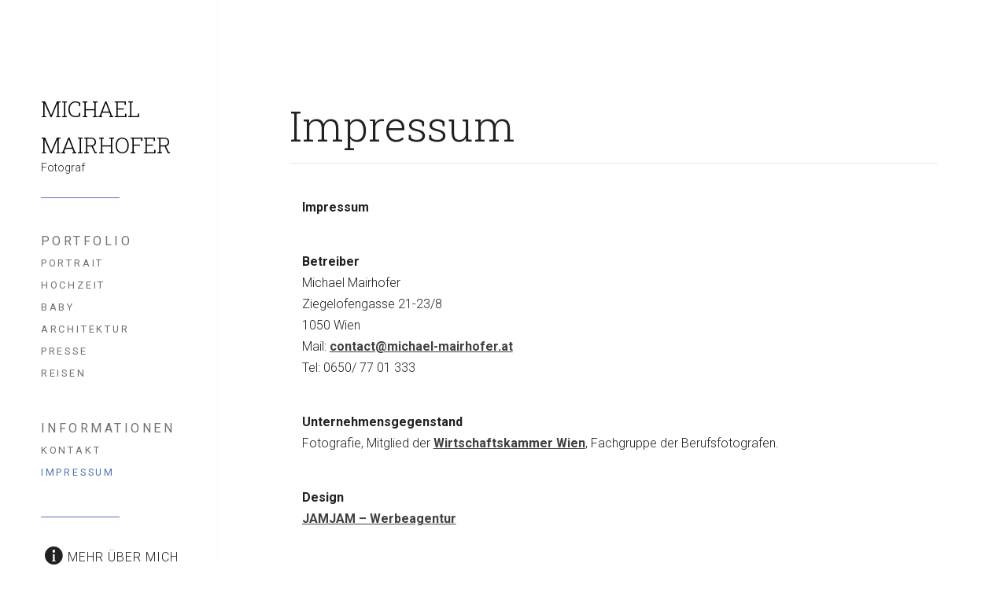

--- FILE ---
content_type: text/html; charset=UTF-8
request_url: http://www.michael-mairhofer.at/ueber-mich/
body_size: 5899
content:
<!DOCTYPE html>
<html lang="de" class="no-js">
<head>
<meta http-equiv="X-UA-Compatible" content="IE=Edge">

<!-- The quickest way for us to know that JavaScript is turned on --> <script type="text/javascript">document.documentElement.className = 'js'; window.MSIE = false;</script>

<meta charset="UTF-8">
<meta name="viewport" content="initial-scale=1.0">

<link rel="profile" href="http://gmpg.org/xfn/11">
<link rel="pingback" href="http://www.michael-mairhofer.at/xmlrpc.php">
<!--[if lte IE 9]>
	<script type="text/javascript">window.MSIE = true;</script>
<![endif]-->

<title>Impressum &#8211; Michael Mairhofer</title>
<link rel="alternate" type="application/rss+xml" title="Michael Mairhofer &raquo; Feed" href="http://www.michael-mairhofer.at/feed/" />
<link rel="alternate" type="application/rss+xml" title="Michael Mairhofer &raquo; Kommentar-Feed" href="http://www.michael-mairhofer.at/comments/feed/" />
		<script type="text/javascript">
			window._wpemojiSettings = {"baseUrl":"https:\/\/s.w.org\/images\/core\/emoji\/72x72\/","ext":".png","source":{"concatemoji":"http:\/\/www.michael-mairhofer.at\/wp-includes\/js\/wp-emoji-release.min.js?ver=4.5.32"}};
			!function(e,o,t){var a,n,r;function i(e){var t=o.createElement("script");t.src=e,t.type="text/javascript",o.getElementsByTagName("head")[0].appendChild(t)}for(r=Array("simple","flag","unicode8","diversity"),t.supports={everything:!0,everythingExceptFlag:!0},n=0;n<r.length;n++)t.supports[r[n]]=function(e){var t,a,n=o.createElement("canvas"),r=n.getContext&&n.getContext("2d"),i=String.fromCharCode;if(!r||!r.fillText)return!1;switch(r.textBaseline="top",r.font="600 32px Arial",e){case"flag":return r.fillText(i(55356,56806,55356,56826),0,0),3e3<n.toDataURL().length;case"diversity":return r.fillText(i(55356,57221),0,0),a=(t=r.getImageData(16,16,1,1).data)[0]+","+t[1]+","+t[2]+","+t[3],r.fillText(i(55356,57221,55356,57343),0,0),a!=(t=r.getImageData(16,16,1,1).data)[0]+","+t[1]+","+t[2]+","+t[3];case"simple":return r.fillText(i(55357,56835),0,0),0!==r.getImageData(16,16,1,1).data[0];case"unicode8":return r.fillText(i(55356,57135),0,0),0!==r.getImageData(16,16,1,1).data[0]}return!1}(r[n]),t.supports.everything=t.supports.everything&&t.supports[r[n]],"flag"!==r[n]&&(t.supports.everythingExceptFlag=t.supports.everythingExceptFlag&&t.supports[r[n]]);t.supports.everythingExceptFlag=t.supports.everythingExceptFlag&&!t.supports.flag,t.DOMReady=!1,t.readyCallback=function(){t.DOMReady=!0},t.supports.everything||(a=function(){t.readyCallback()},o.addEventListener?(o.addEventListener("DOMContentLoaded",a,!1),e.addEventListener("load",a,!1)):(e.attachEvent("onload",a),o.attachEvent("onreadystatechange",function(){"complete"===o.readyState&&t.readyCallback()})),(a=t.source||{}).concatemoji?i(a.concatemoji):a.wpemoji&&a.twemoji&&(i(a.twemoji),i(a.wpemoji)))}(window,document,window._wpemojiSettings);
		</script>
		<style type="text/css">
img.wp-smiley,
img.emoji {
	display: inline !important;
	border: none !important;
	box-shadow: none !important;
	height: 1em !important;
	width: 1em !important;
	margin: 0 .07em !important;
	vertical-align: -0.1em !important;
	background: none !important;
	padding: 0 !important;
}
</style>
<link rel='stylesheet' id='contact-form-7-css'  href='http://www.michael-mairhofer.at/wp-content/plugins/contact-form-7/includes/css/styles.css?ver=4.4.2' type='text/css' media='all' />
<link rel='stylesheet' id='village-style-css'  href='http://www.michael-mairhofer.at/wp-content/themes/magpie/build/app.css?ver=4.5.32' type='text/css' media='all' />
<link rel='stylesheet' id='village-google-fonts-css'  href='http://fonts.googleapis.com/css?family=Roboto+Slab%3A400%2C300%7CRoboto%3A300%2C700%2C400&#038;ver=4.5.32' type='text/css' media='all' />
<link rel='stylesheet' id='simple-social-icons-font-css'  href='http://www.michael-mairhofer.at/wp-content/plugins/simple-social-icons/css/style.css?ver=1.0.12' type='text/css' media='all' />
<script type='text/javascript' src='http://www.michael-mairhofer.at/wp-includes/js/jquery/jquery.js?ver=1.12.4'></script>
<script type='text/javascript' src='http://www.michael-mairhofer.at/wp-includes/js/jquery/jquery-migrate.min.js?ver=1.4.1'></script>
<link rel='https://api.w.org/' href='http://www.michael-mairhofer.at/wp-json/' />
<link rel="EditURI" type="application/rsd+xml" title="RSD" href="http://www.michael-mairhofer.at/xmlrpc.php?rsd" />
<link rel="wlwmanifest" type="application/wlwmanifest+xml" href="http://www.michael-mairhofer.at/wp-includes/wlwmanifest.xml" /> 
<meta name="generator" content="WordPress 4.5.32" />
<link rel="canonical" href="http://www.michael-mairhofer.at/ueber-mich/" />
<link rel='shortlink' href='http://www.michael-mairhofer.at/?p=90' />
<link rel="alternate" type="application/json+oembed" href="http://www.michael-mairhofer.at/wp-json/oembed/1.0/embed?url=http%3A%2F%2Fwww.michael-mairhofer.at%2Fueber-mich%2F" />
<link rel="alternate" type="text/xml+oembed" href="http://www.michael-mairhofer.at/wp-json/oembed/1.0/embed?url=http%3A%2F%2Fwww.michael-mairhofer.at%2Fueber-mich%2F&#038;format=xml" />

        <style>
            .wuc-overlay{ background-image: url('http://www.michael-mairhofer.at/wp-content/plugins/wp-construction-mode//inc/img/construction.jpg'); }
            #wuc-wrapper #wuc-box h2.title,
            #wuc-box .subtitle,
            #defaultCountdown,
            #defaultCountdown span{ color: #fff }
        </style>
        <style id="village-inline-styles" type="text/css"> /* Styles Generated inline from Theme Options. */ .pswp__bg {background-color: rgba(0,0,0,1);} a:hover, .site-navigation .current-menu-item > a, .current-menu-parent > a, .entry-inner .entry-meta a:hover {color: #5674b9;} .entry-meta, .entry-meta a {color: #5674b9;} .entry-post .entry-inner:after, .sepline {border-color: #5674b9;color: #5674b9;} .village-carousel .flickity-prev-next-button {background-color: #5674b9;border-color: #5674b9;} blockquote, .comment-list .comment-reply-link, .site-content .button, .site-content button, .village-form .wpcf7-submit, .village-form input[type=button], input[type=submit] {border-color: #5674b9;} .comment-list .comment-reply-link:after, .site-content .button:after, .site-content button:after, .village-form .wpcf7-submit:after, .village-form input[type=button]:after, input[type=submit]:after, .post-navigation .nav__inner:after , a.page-numbers, span.page-numbers, .village-form .wpcf7-submit:hover, .village-form input[type=button]:hover {background-color: #5674b9;} ul#menu-site-menu li#menu-item-109 a:hover, ul#menu-site-menu li#menu-item-109.current-menu-item > a, ul#menu-site-menu li#menu-item-109.current-menu-parent > a{ cursor: default; color:#717171 !important; } ul.sub-menu li a:hover { cursor: pointer !important; color:#5674b9 !important; }</style><style type="text/css" media="screen"> .simple-social-icons ul li a, .simple-social-icons ul li a:hover { background-color: #999999 !important; border-radius: 3px; color: #ffffff !important; border: 0px #ffffff solid !important; font-size: 18px; padding: 9px; }  .simple-social-icons ul li a:hover { background-color: #666666 !important; border-color: #ffffff !important; color: #ffffff !important; }</style></head>

<body class="page page-id-90 page-template-default"><div id="village-loading" class="site-loading__background"></div>


<div id="responsive-logo" class="site-header--responsive">
		<h1>
		<a class="site-title" href="http://www.michael-mairhofer.at">
			Michael Mairhofer		</a>
	</h1>
	<h2 class="site-subtitle">Fotograf</h2>
	</div>

<div class="site-side">
	
<div id="logo-text" class="site-header site-header--text">

	<h1>
		<a class="site-title" href="http://www.michael-mairhofer.at">
			Michael Mairhofer		</a>
	</h1>
	<h2 class="site-subtitle">Fotograf</h2>

</div>

<hr class="sepline"/>


	<a class="skip-link screen-reader-text" href="#content">Skip to content</a>

<div id="navigation" class="site-navigation">

	<div class="site-navigation--inner">

		
		<div id="site-menu" class="site-menu__container"><ul id="menu-site-menu" class="site-menu"><li id="menu-item-89" class="menu-item menu-item-type-post_type menu-item-object-page menu-item-has-children menu-item-89"><a href="http://www.michael-mairhofer.at/">Portfolio</a>
<ul class="sub-menu">
	<li id="menu-item-143" class="menu-item menu-item-type-custom menu-item-object-custom menu-item-143"><a href="http://www.michael-mairhofer.at/portfolio/portrait/">Portrait</a></li>
	<li id="menu-item-142" class="menu-item menu-item-type-custom menu-item-object-custom menu-item-142"><a href="http://www.michael-mairhofer.at/portfolio/hochzeit/">Hochzeit</a></li>
	<li id="menu-item-144" class="menu-item menu-item-type-custom menu-item-object-custom menu-item-144"><a href="http://www.michael-mairhofer.at/portfolio/baby/">Baby</a></li>
	<li id="menu-item-146" class="menu-item menu-item-type-custom menu-item-object-custom menu-item-146"><a href="http://www.michael-mairhofer.at/portfolio/architektur/">Architektur</a></li>
	<li id="menu-item-147" class="menu-item menu-item-type-custom menu-item-object-custom menu-item-147"><a href="http://www.michael-mairhofer.at/portfolio/presse/">Presse</a></li>
	<li id="menu-item-145" class="menu-item menu-item-type-custom menu-item-object-custom menu-item-145"><a href="http://www.michael-mairhofer.at/portfolio/reisen/">Reisen</a></li>
</ul>
</li>
<li id="menu-item-109" class="menu-item menu-item-type-custom menu-item-object-custom current-menu-ancestor current-menu-parent menu-item-has-children menu-item-109"><a>Informationen</a>
<ul class="sub-menu">
	<li id="menu-item-94" class="menu-item menu-item-type-post_type menu-item-object-page menu-item-94"><a href="http://www.michael-mairhofer.at/kontakt/">Kontakt</a></li>
	<li id="menu-item-150" class="menu-item menu-item-type-post_type menu-item-object-page current-menu-item page_item page-item-90 current_page_item menu-item-150"><a href="http://www.michael-mairhofer.at/ueber-mich/">Impressum</a></li>
</ul>
</li>
</ul></div>
	</div>
</div>
			

<hr class="sepline"/>
<div class="side-widget-toggle">

	<div class="toggle-label state-open">
		<i class="icon ion-ios-close"></i>
		<span class="side-widget-label">
			Genug von mir...		</span>
	</div>

	<div class="toggle-label state-closed is-visible">
		<i class="icon ion-information-circled"></i>
		<span class="side-widget-label ">
			Mehr über mich		</span>
	</div>

</div>	
</div>

	<div class="side-widgets">
	<aside id="text-2" class="widget widget_text"><h3 class="widget-title">Über mich</h3>			<div class="textwidget"><p>Michael Mairhofer - Fotograf in Wien</p>
</div>
		</aside><aside id="simpleimage-2" class="widget widget_simpleimage">



</aside><aside id="simple-social-icons-2" class="widget simple-social-icons"><h3 class="widget-title">Social Network</h3><ul class="alignleft"><li class="social-facebook"><a href="https://www.facebook.com/michael.mairhofer" target="_blank">&#xe606;</a></li></ul></aside></div>

<div id="nav-toggle" class="navigation-toggle">

	
		<div class="toggle-label state-closed is-visible">
							<i class="icon ion-android-menu"></i>
					</div>

		<div class="toggle-label state-open">
							<i class="icon ion-android-close"></i>
					</div>



</div>


<div id="spacer-side" class="site-side__spacer"> </div>
<div id="page" class="hfeed site">

		<div id="content" class="site-content">

	<div id="primary" class="content-area content-area--page">
		<main id="main" class="site-main" role="main">

			
				<article id="post-90" class="entry-post post-90 page type-page status-publish hentry">
	<div class="entry-content__wrap">

		<div class="entry-header">
			<h1 class="big-title entry-title">Impressum</h1>
		</div>

		<div class="entry-content">
			<p><strong>Impressum</strong></p>
<p><strong>Betreiber</strong><br />
Michael Mairhofer<br />
Ziegelofengasse 21-23/8<br />
1050 Wien<br />
Mail: <a href="mailto:contact@michael-mairhofer.at">contact@michael-mairhofer.at</a><br />
Tel: 0650/ 77 01 333</p>
<p><strong>Unternehmensgegenstand</strong><br />
Fotografie, Mitglied der <a href="http://www.wko.at">Wirtschaftskammer Wien</a>, Fachgruppe der Berufsfotografen.</p>
<p><strong>Design</strong><br />
<a href="http://www.jamjam.at">JAMJAM &#8211; Werbeagentur</a></p>
<p><strong>Haftungsausschluss</strong><br />
Die Inhalte unserer Seiten wurden mit größter Sorgfalt erstellt. Für die Richtigkeit, Vollständigkeit und Aktualität der Inhalte können wir jedoch keine Gewähr übernehmen. Als Diensteanbieter sind wir für eigene Inhalte auf diesen Seiten nach den allgemeinen Gesetzen verantwortlich.<br />
Unser Angebot enthält Links zu externen Webseiten Dritter, auf deren Inhalte wir keinen Einfluss haben. Deshalb können wir für diese fremden Inhalte auch keine Gewähr übernehmen. Die verlinkten Seiten wurden zum Zeitpunkt der Verlinkung auf mögliche Rechtsverstöße überprüft. Rechtswidrige Inhalte waren zum Zeitpunkt der Verlinkung nicht erkennbar. Bei Bekanntwerden von Rechtsverletzungen werden die beanstandeten Links umgehend entfernt.<br />
Die Betreiber der Seiten sind bemüht, stets die Urheberrechte anderer zu beachten bzw. auf selbst erstellte sowie lizenzfreie Werke zurückzugreifen.</p>
<p><strong>Datenschutzerklärung für die Nutzung von Google Analytics</strong><br />
Diese Website benutzt Google Analytics, einen Webanalysedienst der Google Inc. (“Google”). Google Analytics verwendet sog. “Cookies”, Textdateien, die auf Ihrem Computer gespeichert werden und die eine Analyse der Benutzung der Website durch Sie ermöglichen. Die durch den Cookie erzeugten Informationen über Ihre Benutzung dieser Website werden in der Regel an einen Server von Google in den USA übertragen und dort gespeichert. Im Falle der Aktivierung der IP-Anonymisierung auf dieser Webseite wird Ihre IP-Adresse von Google jedoch innerhalb von Mitgliedstaaten der Europäischen Union oder in anderen Vertragsstaaten des Abkommens über den Europäischen Wirtschaftsraum zuvor gekürzt.<br />
Nur in Ausnahmefällen wird die volle IP-Adresse an einen Server von Google in den USA übertragen und dort gekürzt. Im Auftrag des Betreibers dieser Website wird Google diese Informationen benutzen, um Ihre Nutzung der Website auszuwerten, um Reports über die Websiteaktivitäten zusammenzustellen und um weitere mit der Websitenutzung und der Internetnutzung verbundene Dienstleistungen gegenüber dem Websitebetreiber zu erbringen. Die im Rahmen von Google Analytics von Ihrem Browser übermittelte IP-Adresse wird nicht mit anderen Daten von Google zusammengeführt.<br />
Sie können die Speicherung der Cookies durch eine entsprechende Einstellung Ihrer Browser-Software verhindern; wir weisen Sie jedoch darauf hin, dass Sie in diesem Fall gegebenenfalls nicht sämtliche Funktionen dieser Website vollumfänglich werden nutzen können. Sie können darüber hinaus die Erfassung der durch das Cookie erzeugten und auf Ihre Nutzung der Website bezogenen Daten (inkl. Ihrer IP-Adresse) an Google sowie die Verarbeitung dieser Daten durch Google verhindern, indem sie das unter dem folgenden Link verfügbare Browser-Plugin herunterladen und installieren: <a href="http://tools.google.com/dlpage/gaoptout?hl=de">http://tools.google.com/dlpage/gaoptout?hl=de</a>.</p>
					</div><!-- .entry-content -->
	</div>

	
</article><!-- #post-## -->

				
			
		</main><!-- #main -->
	</div><!-- #primary -->


	</div><!-- #content -->


<div class="pswp" tabindex="-1" role="dialog" aria-hidden="true">

        <div class="pswp__bg"></div>

        <div class="pswp__scroll-wrap">

                                <div class="pswp__container">
                        <div class="pswp__item"></div>
            <div class="pswp__item"></div>
            <div class="pswp__item"></div>
        </div>

                <div class="pswp__ui pswp__ui--hidden">

            <div class="pswp__top-bar">

                
                <div class="pswp__counter"></div>

                <button class="pswp__button pswp__button--close" title="Close (Esc)"></button>

                <button class="pswp__button pswp__button--share" title=&quot;Share&quot;></button>

                <button class="pswp__button pswp__button--fs" title="Toggle fullscreen"></button>

                <button class="pswp__button pswp__button--zoom" title="Zoom in/out"></button>

                                <div class="pswp__preloader">
                    <div class="pswp__preloader__icn">
                      <div class="pswp__preloader__cut">
                        <div class="pswp__preloader__donut"></div>
                      </div>
                    </div>
                </div>
            </div>

            <div class="pswp__share-modal pswp__share-modal--hidden pswp__single-tap">
                <div class="pswp__share-tooltip"></div> 
            </div>

            <button class="pswp__button pswp__button--arrow--left" title="Previous (arrow left)">
            </button>

            <button class="pswp__button pswp__button--arrow--right" title="Next (arrow right)">
            </button>

            <div class="pswp__caption">
                <div class="pswp__caption__center"></div>
            </div>

          </div>

        </div>

</div></div><!-- #page -->

<script type='text/javascript' src='http://www.michael-mairhofer.at/wp-content/plugins/contact-form-7/includes/js/jquery.form.min.js?ver=3.51.0-2014.06.20'></script>
<script type='text/javascript'>
/* <![CDATA[ */
var _wpcf7 = {"loaderUrl":"http:\/\/www.michael-mairhofer.at\/wp-content\/plugins\/contact-form-7\/images\/ajax-loader.gif","recaptchaEmpty":"Bitte best\u00e4tige, dass du nicht eine Maschine bist.","sending":"Senden ..."};
/* ]]> */
</script>
<script type='text/javascript' src='http://www.michael-mairhofer.at/wp-content/plugins/contact-form-7/includes/js/scripts.js?ver=4.4.2'></script>
<script type='text/javascript' src='http://www.michael-mairhofer.at/wp-content/themes/magpie/build/libs.js'></script>
<script type='text/javascript' src='http://www.michael-mairhofer.at/wp-includes/js/underscore.min.js?ver=1.8.3'></script>
<script type='text/javascript'>
/* <![CDATA[ */
var __VILLAGE_VARS = {"config":{"logo":{"url":"","id":"","height":"","width":"","thumbnail":""},"gallery":{"enable":true}},"wp":{"isMobile":false}};
/* ]]> */
</script>
<script type='text/javascript' src='http://www.michael-mairhofer.at/wp-content/themes/magpie/build/app.js'></script>
<script type='text/javascript' src='http://www.michael-mairhofer.at/wp-includes/js/wp-embed.min.js?ver=4.5.32'></script>
</body>
</html>


--- FILE ---
content_type: text/css
request_url: http://www.michael-mairhofer.at/wp-content/themes/magpie/build/app.css?ver=4.5.32
body_size: 19981
content:
@charset "UTF-8";.cf:after,.cf:before,.comment .comment-text:after,.comment .comment-text:before,.comment-body:after,.comment-body:before,.comment-list .comment .comment-author-image:after,.comment-list .comment .comment-author-image:before,.comment-list .comment:after,.comment-list .comment:before,.comment-list .pingback:after,.comment-list .pingback:before,.comment-list .trackback:after,.comment-list .trackback:before,.comment-list:after,.comment-list:before,.comment-respond .entry-inner:after,.comment-respond .entry-inner:before,.comments-area .entry-inner:after,.comments-area .entry-inner:before,.entry-content .entry-inner:after,.entry-content .entry-inner:before,.entry-content .gallery:after,.entry-content .gallery:before,.entry-post:after,.entry-post:before,.js__scroll:after,.js__scroll:before,.js__scroll__canvas:after,.js__scroll__canvas:before,.js__split-content:after,.js__split-content:before,.js__split-wrap:after,.js__split-wrap:before,.nav-links:after,.nav-links:before,.search-form:after,.search-form:before,.single-product .comment-list .comment .avatar:after,.single-product .comment-list .comment .avatar:before,.site-content:after,.site-content:before,.site-footer:after,.site-footer:before,.site-header:after,.site-header:before,blockquote+p cite:after,blockquote+p cite:before{content:" ";display:table}.cf:after,.comment .comment-text:after,.comment-body:after,.comment-list .comment .comment-author-image:after,.comment-list .comment:after,.comment-list .pingback:after,.comment-list .trackback:after,.comment-list:after,.comment-respond .entry-inner:after,.comments-area .entry-inner:after,.entry-content .entry-inner:after,.entry-content .gallery:after,.entry-post:after,.js__scroll:after,.js__scroll__canvas:after,.js__split-content:after,.js__split-wrap:after,.nav-links:after,.search-form:after,.single-product .comment-list .comment .avatar:after,.site-content:after,.site-footer:after,.site-header:after,blockquote+p cite:after{clear:both}html{font-family:sans-serif;-ms-text-size-adjust:100%;-webkit-text-size-adjust:100%}body{margin:0}article,aside,details,figcaption,figure,footer,header,hgroup,main,menu,nav,section,summary{display:block}audio,canvas,progress,video{display:inline-block;vertical-align:baseline}audio:not([controls]){display:none;height:0}[hidden],template{display:none}a{background-color:transparent}a:active,a:hover{outline:0}abbr[title]{border-bottom:1px dotted}b,strong{font-weight:700}dfn{font-style:italic}h1{font-size:2em}mark{background:#ff0;color:#000}small{font-size:80%}sub,sup{font-size:75%;line-height:0;position:relative;vertical-align:baseline}sup{top:-.5em}sub{bottom:-.25em}img{border:0}svg:not(:root){overflow:hidden}figure{margin:1em 40px}hr{box-sizing:content-box;height:0}pre{overflow:auto}code,kbd,pre,samp{font-family:monospace,monospace;font-size:1em}button,input,optgroup,select,textarea{color:inherit;font:inherit;margin:0}button{overflow:visible}button,select{text-transform:none}button,html input[type=button],input[type=reset],input[type=submit]{-webkit-appearance:button;cursor:pointer}button[disabled],html input[disabled]{cursor:default}button::-moz-focus-inner,input::-moz-focus-inner{border:0;padding:0}input{line-height:normal}input[type=checkbox],input[type=radio]{box-sizing:border-box;padding:0}input[type=number]::-webkit-inner-spin-button,input[type=number]::-webkit-outer-spin-button{height:auto}input[type=search]{-webkit-appearance:textfield}input[type=search]::-webkit-search-cancel-button,input[type=search]::-webkit-search-decoration{-webkit-appearance:none}fieldset{border:1px solid silver;margin:0 2px;padding:.35em .625em .75em}legend{border:0;padding:0}textarea{overflow:auto}optgroup{font-weight:700}table{border-collapse:collapse;border-spacing:0}td,th{padding:0}.screen-reader-text{clip:rect(1px,1px,1px,1px);position:absolute!important;height:1px;width:1px;overflow:hidden}.screen-reader-text:active,.screen-reader-text:focus,.screen-reader-text:hover{box-shadow:0 0 2px 2px rgba(0,0,0,.6);clip:auto!important;display:block;font-size:1.4rem;font-weight:700;height:auto;left:5px;line-height:normal;padding:15px 23px 14px;text-decoration:none;top:5px;width:auto;z-index:100000}.entry-content img.noalign{margin:0}.entry-content img.alignright{float:right;margin:0 0 1em 1em}.entry-content img.alignleft{float:left;margin:0 1em 1em 0}.entry-content img.aligncenter{display:block;margin:2.618rem auto}.entry-content .alignright{float:right}.entry-content .alignleft{float:left}.entry-content .aligncenter{display:block;margin-left:auto;margin-right:auto}.entry-content .wp-caption.alignleft{margin-right:1em}.entry-content .wp-caption.alignright{margin-left:1em}.pswp{display:none;position:absolute;width:100%;height:100%;left:0;top:0;overflow:hidden;-ms-touch-action:none;z-index:3500;-webkit-text-size-adjust:100%;-webkit-backface-visibility:hidden;outline:0}.pswp img{max-width:none}.pswp .pswp__button{background-color:transparent}.pswp--animate_opacity{opacity:0;will-change:opacity;-webkit-transition:opacity 333ms cubic-bezier(.4,0,.22,1);transition:opacity 333ms cubic-bezier(.4,0,.22,1)}.pswp--open{display:block}.pswp--zoom-allowed .pswp__img{cursor:-webkit-zoom-in;cursor:zoom-in}.pswp--zoomed-in .pswp__img{cursor:-webkit-grab;cursor:-moz-grab;cursor:grap}.pswp--dragging .pswp__img{cursor:-webkit-grabbing;cursor:grabbing}.pswp__bg{position:absolute;left:0;top:0;width:100%;height:100%;background:#000;opacity:0;-webkit-backface-visibility:hidden;will-change:opacity}.pswp__scroll-wrap{position:absolute;left:0;top:0;width:100%;height:100%;-webkit-backface-visibility:hidden;will-change:transform}.pswp__container,.pswp__zoom-wrap{-ms-touch-action:none;touch-action:none;position:absolute;left:0;right:0;top:0;bottom:0}.pswp__container,.pswp__img{-webkit-user-select:none;-moz-user-select:none;-ms-user-select:none;user-select:none;-webkit-tap-highlight-color:transparent;-webkit-touch-callout:none}.pswp__zoom-wrap{position:absolute;width:100%;-webkit-transform-origin:left top;-ms-transform-origin:left top;transform-origin:left top;-webkit-transition:-webkit-transform 333ms cubic-bezier(.4,0,.22,1);transition:-webkit-transform 333ms cubic-bezier(.4,0,.22,1);transition:transform 333ms cubic-bezier(.4,0,.22,1);transition:transform 333ms cubic-bezier(.4,0,.22,1),-webkit-transform 333ms cubic-bezier(.4,0,.22,1)}.pswp__container,.pswp__zoom-wrap{-webkit-backface-visibility:hidden;will-change:transform}.pswp__item{position:absolute;left:0;right:0;top:0;bottom:0;overflow:hidden}.pswp__img{position:absolute;width:auto;height:auto;-webkit-transition:opacity .15s;transition:opacity .15s}.pswp__img--placeholder{-webkit-backface-visibility:hidden}.pswp__img--placeholder--blank{background:#222}.pswp--ie .pswp__img{width:100%;height:100%;left:0;top:0}.pswp__ui{-webkit-font-smoothing:auto;visibility:visible;opacity:1;z-index:4050}.pswp__top-bar{position:absolute;left:0;top:0;height:44px;width:100%}.pswp__preloader{width:44px;height:44px;position:absolute;top:0;left:50%;margin-left:-22px;z-index:3020;opacity:0;position:relative;-webkit-transition:opacity .25s ease-out;transition:opacity .25s ease-out;will-change:opacity}.pswp__preloader__icn{width:20px;height:20px;margin:12px}.pswp__preloader--active{opacity:1}.pswp__preloader--active .pswp__preloader__icn{background:url(preloader.gif) 0 0 no-repeat}.pswp--css_animation .pswp__preloader--active{opacity:1}.pswp--css_animation .pswp__preloader--active .pswp__preloader__icn{-webkit-animation:clockwise .5s linear infinite;animation:clockwise .5s linear infinite}.pswp--css_animation .pswp__preloader--active .pswp__preloader__donut{-webkit-animation:donut-rotate 1s cubic-bezier(.4,0,.22,1) infinite;animation:donut-rotate 1s cubic-bezier(.4,0,.22,1) infinite}.pswp--css_animation .pswp__preloader__icn{background:0 0;opacity:.75;width:14px;height:14px;position:absolute;left:15px;top:15px;margin:0}.pswp--css_animation .pswp__preloader__cut{position:relative;width:7px;height:14px;overflow:hidden}.pswp--css_animation .pswp__preloader__donut{box-sizing:border-box;width:14px;height:14px;border:2px solid #FFF;border-radius:50%;border-left-color:transparent;border-bottom-color:transparent;position:absolute;top:0;left:0;background:0 0;margin:0}@-webkit-keyframes clockwise{0%{-webkit-transform:rotate(0);transform:rotate(0)}100%{-webkit-transform:rotate(360deg);transform:rotate(360deg)}}@keyframes clockwise{0%{-webkit-transform:rotate(0);transform:rotate(0)}100%{-webkit-transform:rotate(360deg);transform:rotate(360deg)}}@-webkit-keyframes donut-rotate{0%{-webkit-transform:rotate(0);transform:rotate(0)}50%{-webkit-transform:rotate(-140deg);transform:rotate(-140deg)}100%{-webkit-transform:rotate(0);transform:rotate(0)}}@keyframes donut-rotate{0%{-webkit-transform:rotate(0);transform:rotate(0)}50%{-webkit-transform:rotate(-140deg);transform:rotate(-140deg)}100%{-webkit-transform:rotate(0);transform:rotate(0)}}.pswp__error-msg{position:absolute;left:0;top:50%;width:100%;text-align:center;color:#FFF;font-size:14px;line-height:16px;margin-top:-8px;color:#FFF;opacity:.7}.pswp__error-msg a{color:#FFF;text-decoration:underline}.pswp__button{width:44px;height:44px;position:relative;background:0 0;cursor:pointer;overflow:visible;border:0;-webkit-appearance:none;display:block;outline:0;padding:0;margin:0;box-shadow:none;float:right;opacity:.75;-webkit-transition:opacity .25s;transition:opacity .25s}.pswp__button:focus,.pswp__button:hover{opacity:1}.pswp__button:active{opacity:.9}.pswp__button::-moz-focus-inner{padding:0;border:0}.pswp--animated-in .pswp__button{-webkit-transition:opacity .25s;transition:opacity .25s}.pswp__ui--over-close .pswp__button--close{opacity:1}.pswp__button,.pswp__button--arrow--left:before,.pswp__button--arrow--right:before{background:url(default-skin.png) 0 0 no-repeat;background-size:264px 88px;width:44px;height:44px}@media (-webkit-min-device-pixel-ratio:1.1),(-webkit-min-device-pixel-ratio:1.09375),(min-resolution:105dpi),(min-resolution:1.1dppx){.pswp--svg .pswp__button,.pswp--svg .pswp__button--arrow--left:before,.pswp--svg .pswp__button--arrow--right:before{background-image:url(default-skin.svg)}.pswp--svg .pswp__button--arrow--left,.pswp--svg .pswp__button--arrow--right{background:0 0}}.pswp__counter,.pswp__share-modal{-webkit-user-select:none;-moz-user-select:none;-ms-user-select:none;user-select:none}.pswp__share-modal{display:block;background:rgba(0,0,0,.5);width:100%;height:100%;top:0;left:0;padding:10px;position:absolute;z-index:4450;opacity:0;-webkit-transition:opacity .25s ease-out;transition:opacity .25s ease-out;will-change:opacity;-webkit-backface-visibility:hidden}.pswp__share-modal--hidden{display:none}.pswp__share-tooltip{z-index:4550;position:absolute;background:#FFF;top:56px;border-radius:2px;display:block;width:auto;right:44px;box-shadow:0 2px 5px rgba(0,0,0,.25);-webkit-transform:translateY(6px);-ms-transform:translateY(6px);transform:translateY(6px);-webkit-transition:-webkit-transform .25s;transition:-webkit-transform .25s;transition:transform .25s;transition:transform .25s,-webkit-transform .25s;will-change:transform;-webkit-backface-visibility:hidden}.pswp__share-tooltip a{display:block;padding:8px 12px;color:#000;text-decoration:none;font-size:14px;line-height:18px}.pswp__share-tooltip a:hover{text-decoration:none;color:#000}.pswp__share-modal--fade-in{opacity:1}.pswp__share-modal--fade-in .pswp__share-tooltip{-webkit-transform:translateY(0);-ms-transform:translateY(0);transform:translateY(0)}.pswp--touch .pswp__share-tooltip a{padding:16px 12px}a.pswp__share--facebook:before{content:'';display:block;width:0;height:0;position:absolute;top:-12px;right:15px;border:6px solid transparent;border-bottom-color:#FFF;-webkit-pointer-events:none;-moz-pointer-events:none;pointer-events:none}a.pswp__share--facebook:hover{background:#3E5C9A;color:#FFF}a.pswp__share--facebook:hover:before{border-bottom-color:#3E5C9A}a.pswp__share--twitter:hover{background:#55ACEE;color:#FFF}a.pswp__share--pinterest:hover{background:#CCC;color:#CE272D}a.pswp__share--download:hover{background:#DDD}.pswp__button--close{background-position:0 -44px}.pswp__button--share{background-position:-44px -44px}.pswp__button--fs{display:none}.pswp--supports-fs .pswp__button--fs{display:block}.pswp--fs .pswp__button--fs{background-position:-44px 0}.pswp__button--zoom{display:none;background-position:-88px 0}.pswp--zoom-allowed .pswp__button--zoom{display:block}.pswp--zoomed-in .pswp__button--zoom{background-position:-132px 0}.pswp__button--arrow--left,.pswp__button--arrow--right{background:0 0;top:50%;margin-top:-50px;width:70px;height:100px;position:absolute}.pswp__button--arrow--left,.pswp__button--arrow--right,.pswp__top-bar{-webkit-backface-visibility:hidden;will-change:opacity}.pswp--touch .pswp__button--arrow--left,.pswp--touch .pswp__button--arrow--right{visibility:hidden}.pswp__button--arrow--left{left:0}.pswp__button--arrow--right{right:0}.pswp__button--arrow--left:before,.pswp__button--arrow--right:before{content:'';top:35px;background-color:rgba(0,0,0,.3);height:30px;width:32px;position:absolute}.pswp__button--arrow--left:before{left:6px;background-position:-138px -44px}.pswp__button--arrow--right:before{right:6px;background-position:-94px -44px}.pswp__counter{position:absolute;left:0;top:0;height:44px;font-size:13px;line-height:44px;color:#FFF;opacity:.75;padding:0 10px}@media screen and (max-width:1024px){.pswp_scroll-wrap{top:0;bottom:0}.pswp__caption{margin-top:0}.pswp__preloader{position:relative;left:auto;top:auto;margin:0;float:right}}.pswp__caption{position:absolute;left:0;bottom:0;color:#FFF;width:100%;min-height:44px}.pswp__caption small{font-size:11px;color:#BBB}.pswp__caption__center{text-align:left;max-width:98%;margin:0 auto;color:#FFF;font-size:13px;padding:10px;line-height:20px;color:#CCC}.pswp__caption--empty{display:none}.pswp__caption--fake{visibility:hidden}.pswp--has_mouse .pswp__button--arrow--left,.pswp--has_mouse .pswp__button--arrow--right,.pswp__bg,.pswp__caption,.pswp__top-bar{will-change:opacity;-webkit-transition:opacity 333ms cubic-bezier(.4,0,.22,1);transition:opacity 333ms cubic-bezier(.4,0,.22,1)}.pswp--animated-in .pswp__bg,.pswp--animated-in .pswp__zoom-wrap{-webkit-transition:none;transition:none}.pswp--has_mouse .pswp__button--arrow--left,.pswp--has_mouse .pswp__button--arrow--right{visibility:visible}.pswp__caption,.pswp__top-bar{background-color:rgba(0,0,0,.5)}.pswp__ui--fit .pswp__caption,.pswp__ui--fit .pswp__top-bar{background-color:rgba(0,0,0,.3)}.pswp__ui--hidden .pswp__button--arrow--left,.pswp__ui--hidden .pswp__button--arrow--right,.pswp__ui--hidden .pswp__caption,.pswp__ui--hidden .pswp__top-bar{opacity:0}.pswp__ui--idle .pswp__top-bar{opacity:0}.pswp__ui--idle .pswp__button--arrow--left,.pswp__ui--idle .pswp__button--arrow--right{opacity:0}.pswp__ui--hidden .pswp__bg,.pswp__ui--hidden .pswp__button--arrow--left,.pswp__ui--hidden .pswp__button--arrow--right,.pswp__ui--hidden .pswp__caption,.pswp__ui--hidden .pswp__top-bar{opacity:.001}.pswp__element--disabled{display:none!important}.pswp--minimal--dark .pswp__top-bar{background:0 0}.pswp--minimal--dark .pswp__button--arrow--left,.pswp--minimal--dark .pswp__button--arrow--right{background:0 0}.flickity-enabled{position:relative}.flickity-enabled:focus{outline:0}.flickity-viewport{overflow:hidden;position:relative;height:100%}.flickity-slider{position:absolute;width:100%;height:100%}.flickity-enabled.is-draggable{-webkit-user-select:none;-moz-user-select:none;-ms-user-select:none;user-select:none}.flickity-enabled.is-draggable .flickity-viewport{cursor:move;cursor:-webkit-grab;cursor:grab}.flickity-enabled.is-draggable .flickity-viewport.is-pointer-down{cursor:-webkit-grabbing;cursor:grabbing}.flickity-prev-next-button{position:absolute;top:50%;width:44px;height:44px;border:none;cursor:pointer;-webkit-transform:translateY(-50%);-ms-transform:translateY(-50%);transform:translateY(-50%)}.flickity-prev-next-button:hover{background:#fff}.flickity-prev-next-button:focus{outline:0;box-shadow:0 0 0 5px #09F}.flickity-prev-next-button:active{filter:alpha(opacity=60);opacity:.6}.flickity-prev-next-button.previous{left:10px}.flickity-prev-next-button.next{right:10px}.flickity-rtl .flickity-prev-next-button.previous{left:auto;right:10px}.flickity-rtl .flickity-prev-next-button.next{right:auto;left:10px}.flickity-prev-next-button:disabled{filter:alpha(opacity=30);opacity:.3;cursor:auto}.flickity-prev-next-button svg{position:absolute;left:20%;top:20%;width:60%;height:60%}.flickity-prev-next-button .arrow{fill:#333}.flickity-prev-next-button.no-svg{color:#333;font-size:26px}.flickity-page-dots{position:absolute;width:100%;bottom:-25px;padding:0;margin:0;list-style:none;text-align:center;line-height:1}.flickity-rtl .flickity-page-dots{direction:rtl}.flickity-page-dots .dot{display:inline-block;width:10px;height:10px;margin:0 8px;background:#333;filter:alpha(opacity=25);opacity:.25;cursor:pointer}.flickity-page-dots .dot.is-selected{filter:alpha(opacity=100);opacity:1}html{font:400 100%/1.7 Roboto,Sans-Serif;-webkit-font-smoothing:antialiased}@media screen and (max-width:768px){html{font:400 90%/1.6 Roboto,Sans-Serif}}::-moz-selection{background-color:#404040;color:#fff;text-shadow:none}::selection{background-color:#404040;color:#fff;text-shadow:none}body{-webkit-hyphens:auto;-moz-hyphens:auto;-ms-hyphens:auto;hyphens:auto;word-wrap:break-word;color:#212121;font-weight:300}small{font-style:.65rem}h1,h2,h3,h4,h5,h6{font-family:"Roboto Slab",Sans-Serif;line-height:1.6;font-weight:300}h1{font-size:2.625rem;line-height:1.1;font-weight:300}h2{font-size:1.75rem;font-weight:300}h3{font-size:1.5rem}h4{font-size:1.25rem}h5{font-size:1.063rem}h6{font-size:.875rem;text-transform:uppercase;font-weight:700}@media screen and (max-width:768px){h1,h2,h3,h4,h5,h6{font-weight:600}h1{font-size:1.625rem}h2{font-size:1.5rem}h3{font-size:1.313rem}h4{font-size:1.125rem}h5{font-size:1rem}}abbr,acronym,blockquote,code,dir,kbd,listing,plaintext,q,samp,tt,var,xmp{-webkit-hyphens:none;-moz-hyphens:none;-ms-hyphens:none;hyphens:none}pre code{word-wrap:normal;white-space:-moz-pre-wrap;white-space:pre-wrap}pre{white-space:pre}code{white-space:nowrap;font-family:monospace;overflow-x:scroll}abbr{font-variant:small-caps;font-weight:600;text-transform:lowercase;color:grey}abbr[title]:hover{cursor:help}dd,dt{display:inline;margin:0}dd+dt:before,dt+dt:before{content:"\a";white-space:pre}dd+dd:before{content:", "}dd:before{content:": ";margin-left:-.2em}dt{color:#676767}*{box-sizing:border-box;margin:0;padding:0}body,html{height:100%;-webkit-font-smoothing:antialiased}.cf:after,.cf:before,.comment .comment-text:after,.comment .comment-text:before,.comment-body:after,.comment-body:before,.comment-list .comment .comment-author-image:after,.comment-list .comment .comment-author-image:before,.comment-list .comment:after,.comment-list .comment:before,.comment-list .pingback:after,.comment-list .pingback:before,.comment-list .trackback:after,.comment-list .trackback:before,.comment-list:after,.comment-list:before,.comment-respond .entry-inner:after,.comment-respond .entry-inner:before,.comments-area .entry-inner:after,.comments-area .entry-inner:before,.entry-content .entry-inner:after,.entry-content .entry-inner:before,.entry-content .gallery:after,.entry-content .gallery:before,.entry-post:after,.entry-post:before,.js__scroll:after,.js__scroll:before,.js__scroll__canvas:after,.js__scroll__canvas:before,.js__split-content:after,.js__split-content:before,.js__split-wrap:after,.js__split-wrap:before,.nav-links:after,.nav-links:before,.search-form:after,.search-form:before,.single-product .comment-list .comment .avatar:after,.single-product .comment-list .comment .avatar:before,.site-content:after,.site-content:before,.site-footer:after,.site-footer:before,.site-header:after,.site-header:before,blockquote+p cite:after,blockquote+p cite:before{content:" ";display:table}.cf:after,.comment .comment-text:after,.comment-body:after,.comment-list .comment .comment-author-image:after,.comment-list .comment:after,.comment-list .pingback:after,.comment-list .trackback:after,.comment-list:after,.comment-respond .entry-inner:after,.comments-area .entry-inner:after,.entry-content .entry-inner:after,.entry-content .gallery:after,.entry-post:after,.js__scroll:after,.js__scroll__canvas:after,.js__split-content:after,.js__split-wrap:after,.nav-links:after,.search-form:after,.single-product .comment-list .comment .avatar:after,.site-content:after,.site-footer:after,.site-header:after,blockquote+p cite:after{clear:both}a{color:#404040;font-weight:700;text-decoration:none}a:hover{text-decoration:none;color:#5674B9;cursor:pointer}img{max-width:100%;height:auto}blockquote{position:relative;padding:1.618rem 1.618rem 1.618rem 3.927rem;font-style:italic;font-size:1.1rem;color:#595959;border-left:4px solid #5674B9}blockquote+p cite{float:right;font-style:italic}blockquote+p cite a,blockquote+p cite a:visited{color:#e8e8e8}a:active,a:focus,button::-moz-focus-inner{border:0;outline:0}.layout--responsive h1{font-size:1.5rem}body.admin-bar,body.admin-bar .body-border--top,body.admin-bar .site-loading__background{top:32px}table{background:#fff;margin-bottom:1.25rem;border:solid 1px #ddd;table-layout:auto}table caption{background:0 0;color:#222;font-size:1rem;font-weight:700}table thead{background:#f5f5f5}table thead tr td,table thead tr th{padding:.5rem .625rem .625rem;font-size:.875rem;font-weight:700;color:#222}table tfoot{background:#f5f5f5}table tfoot tr td,table tfoot tr th{padding:.5rem .625rem .625rem;font-size:.875rem;font-weight:700;color:#222}table tr td,table tr th{padding:.5625rem .625rem;font-size:.875rem;color:#222;text-align:left}table tr.alt,table tr.even,table tr:nth-of-type(even){background:#f9f9f9}table tbody tr td,table tbody tr th,table tfoot tr td,table tfoot tr th,table thead tr th,table tr td{display:table-cell;line-height:1.125rem}.portfolio-popup__close,.search-form .search-submit{-webkit-transition:-webkit-transform 120ms ease-out;transition:-webkit-transform 120ms ease-out;transition:transform 120ms ease-out;transition:transform 120ms ease-out,-webkit-transform 120ms ease-out}.portfolio-popup__close:hover,.search-form .search-submit:hover{-webkit-transform:scale(1.33);-ms-transform:scale(1.33);transform:scale(1.33)}body{background-color:#fff}body.is-disabled-scroll{overflow:hidden}.entry-content p{margin-bottom:2.618rem}.big-title{font-size:3.375rem;font-weight:100;text-align:left;margin:0;margin-bottom:2.618rem;padding-bottom:1rem;border-bottom:1px solid #e8e8e8}@media screen and (max-width:768px){.big-title{font-size:2.625rem;text-align:center}}@media screen and (max-width:481px){.big-title{font-size:2rem}}.comment-list .comment-reply-link,.page .edit-link a,.post-navigation .nav__inner,.site-content .button,.site-content button,.village-form .wpcf7-submit,.village-form input[type=button],input[type=submit]{position:relative;background-color:transparent;color:#404040;padding:.75em 1.45em;text-transform:uppercase;font-family:"Roboto Slab",Sans-Serif;font-weight:500;text-decoration:none;-webkit-transition:background-color .1s ease-in,color .1s ease-in;transition:background-color .1s ease-in,color .1s ease-in;font-size:.875em;outline:0;border:1px solid #5674B9;border-radius:2px;z-index:100;display:inline-block}.comment-list .comment-reply-link:after,.page .edit-link a:after,.post-navigation .nav__inner:after,.site-content .button:after,.site-content button:after,.village-form .wpcf7-submit:after,.village-form input[type=button]:after,input[type=submit]:after{content:"";width:100%;height:0;position:absolute;z-index:-1;bottom:0;left:0;background-color:#404040;-webkit-transition:height .1s ease-in;transition:height .1s ease-in;border-radius:2px}.comment-list .comment-reply-link:hover,.page .edit-link a:hover,.post-navigation .nav__inner:hover,.site-content .button:hover,.site-content button:hover,.village-form .wpcf7-submit:hover,.village-form input[type=button]:hover,input[type=submit]:hover{color:#fff;text-decoration:none}.comment-list .comment-reply-link:hover:after,.page .edit-link a:hover:after,.post-navigation .nav__inner:hover:after,.site-content .button:hover:after,.site-content button:hover:after,.village-form .wpcf7-submit:hover:after,.village-form input[type=button]:hover:after,input[type=submit]:hover:after{height:100%}.village-form .wpcf7-submit:hover,.village-form input[type=button]:hover,input[type=submit]:hover{background-color:#5674B9}.bypostauthor,.gallery-caption{font-size:1rem}select{max-width:100%}.post figure{max-width:100%;margin:0}.wp-caption-text{font-style:italic;text-align:center;margin:1.618rem}.post p{margin-bottom:.5em}#wp-calendar caption{font-weight:400;margin-bottom:1.618rem}#wp-calendar #next{text-align:right}.nav-links{margin-bottom:2.618rem}.nav-previous{float:left;text-align:left}.nav-next{float:right;text-align:right}.entry-content .gallery .gallery-item{float:left;margin:1.618rem}.entry-content .gallery .gallery-item img{display:block;margin-left:auto;margin-right:auto}input,textarea{outline:0;margin-bottom:2.618rem;border:1px solid #e8e8e8;-webkit-transition:border-color .3s ease-out;transition:border-color .3s ease-out;padding:1.618rem;border-radius:2px}input:focus,textarea:focus{border-color:#b5b5b5}input[placeholder],textarea[placeholder]{font-family:Roboto,Futura,"Helvetica Neue",Sans-Serif;font-weight:500}input:not([type=submit]):not([type=file]):focus,textarea:focus{border-color:#5674B9}input[required]:focus:invalid{border-color:#c20a0a}input[required]:focus:valid{border-color:#067a06}form .required{color:#c20a0a;display:inline-block}form input[required]:valid+.required{color:#067a06}.entry-content .wpcf7-response-output{border-width:1px;padding:1.618rem}.village-form{max-width:810px;margin:2.618rem auto}@media screen and (max-width:768px){.village-form{padding:1.618rem}}.village-form input,.village-form textarea{width:100%;max-width:800px}.village-form .wpcf7-submit,.village-form input[type=button]{max-width:245px;margin-left:auto;margin-right:auto;display:block}.village-form>p{position:relative;margin-bottom:0}.village-form>p .required{position:absolute;right:-1.618rem;top:0}.search-form{display:-webkit-box;display:-webkit-flex;display:-ms-flexbox;display:flex;-webkit-flex-wrap:wrap;-ms-flex-wrap:wrap;flex-wrap:wrap;-webkit-box-align:stretch;-webkit-align-items:stretch;-ms-flex-align:stretch;align-items:stretch;-webkit-align-content:center;-ms-flex-line-pack:center;align-content:center;height:3rem;max-width:500px;margin-left:auto;margin-right:auto}.search-form .search-field,.search-form .search-submit{float:left;height:3rem}@media screen and (max-width:1024px){.search-form{-webkit-box-orient:vertical;-webkit-box-direction:normal;-webkit-flex-direction:column;-ms-flex-direction:column;flex-direction:column}.search-form .search-submit{-webkit-box-flex:1;-webkit-flex:1;-ms-flex:1;flex:1;width:100%}}.search-form .search-field{width:75%;-webkit-box-flex:5;-webkit-flex:5;-ms-flex:5;flex:5;margin:0;outline:0;border:1px solid rgba(64,64,64,.1)}.search-form .search-submit{-webkit-box-flex:1;-webkit-flex:1;-ms-flex:1;flex:1;display:block;text-align:center;width:20%;max-width:3rem;height:3.33rem;outline:0;border:0;margin-left:.3rem}.search-form .search-submit:hover{color:#404040;-webkit-transform:scale(1.25);-ms-transform:scale(1.25);transform:scale(1.25)}.search-form .search-submit:after{display:none}.search-form .search-submit .icon{font-size:1.7rem;position:relative;top:-.4rem;left:-.4rem}.comment-respond{padding:5.236rem}@media screen and (max-width:1024px){.comment-respond{padding:1rem}}.comment-respond .comment-field{position:relative;width:33%;margin:0;display:block;float:left;margin-right:.33%}@media screen and (max-width:1024px){.comment-respond .comment-field{width:100%}}.comment-respond .comment-field .required{position:absolute;right:.3rem;top:.75rem}.comment-respond input,.comment-respond textarea{width:100%}.comment-respond .comment-notes{margin-bottom:2.618rem}.comment-respond .form-submit{border:none;text-align:center}.comment-respond .form-submit input[type=submit]{display:inline-block;width:auto}.comment-respond .comment-reply-title{text-transform:uppercase;text-align:center;font-family:Roboto,Futura,"Helvetica Neue",Sans-Serif}.comment-respond .comment-notes{text-align:center;color:#737373;font-size:.875rem}.paging-navigation,.woocommerce-pagination{text-align:center;margin-top:2.618rem;margin-bottom:2.618rem}.paging-navigation ul,.woocommerce-pagination ul{list-style-type:none;margin:0;padding:0;text-align:center}.paging-navigation li,.woocommerce-pagination li{display:inline}a.page-numbers,span.page-numbers{padding:.6rem 1rem;color:#333;background-color:#5674B9;color:#fff}a:hover.page-numbers{opacity:.9}.paging-navigation .current{opacity:.5}.post .page-links{text-align:center}.post .page-links a{color:#404040}.post .page-links a:hover{color:#5674B9}@-webkit-keyframes spin{from{-webkit-transform:rotate(0);transform:rotate(0)}to{-webkit-transform:rotate(360deg);transform:rotate(360deg)}}@keyframes spin{from{-webkit-transform:rotate(0);transform:rotate(0)}to{-webkit-transform:rotate(360deg);transform:rotate(360deg)}}.sepline{width:100%;min-width:6.25rem;border:none;border-bottom:1px solid #e8e8e8;margin:5.236rem auto 5.236rem}.js .welcome-page{opacity:0;padding:0}.js .welcome-page.resized{opacity:1}.fs__overlay{-webkit-transform:translate3d(-50%,-50%,0);transform:translate3d(-50%,-50%,0);width:50%;height:50%;left:50%;top:50%}.fs__overlay,.fs__overlay--custom{position:fixed;z-index:9999}.fs__overlay img{display:block;margin-right:auto;margin-left:auto;cursor:pointer;max-width:none}.fs__overlay__logo{margin:0 auto}.fs__overlay__link{margin:0 auto;font-size:3rem;font-weight:700;text-transform:uppercase;text-align:center}@media screen and (max-width:768px){.fs__overlay__link{font-size:1.4rem}}.fs__overlay__link a{color:#fff;text-shadow:0 0 1rem rgba(64,64,64,.5)}.fs__overlay__link a:hover{text-decoration:none}.page-template-template-welcome{padding-bottom:0}.page-template-template-welcome .site-footer{display:none}.post-navigation{margin-bottom:2.618rem;font-family:Roboto,Futura,"Helvetica Neue",Sans-Serif}.post-navigation .no-adjacent-post{opacity:0}.post-navigation .nav-previous{margin-right:.25%}.post-navigation .nav-next,.post-navigation .nav-previous{width:40%}.post-navigation .nav__inner{display:block;height:100%;padding:1.618rem;position:relative;z-index:100;border-radius:6px}.js .post-navigation .nav__inner{cursor:pointer}.post-navigation .nav__inner,.post-navigation .nav__inner a{-webkit-transition:color 230ms ease-in-out;transition:color 230ms ease-in-out}.post-navigation .nav__inner:hover,.post-navigation .nav__inner:hover a{color:#fff;text-decoration:none}.post-navigation .nav__inner:hover:after{height:100%}@media screen and (max-width:768px){.post-navigation .nav__inner{padding:1rem}.post-navigation .nav__inner a{font-size:1rem}}.js .post-navigation .no-adjacent-post{cursor:default}.post-navigation .no-adjacent-post:hover{-webkit-transform:translateY(0);-ms-transform:translateY(0);transform:translateY(0)}.post-navigation .label{display:block;text-transform:uppercase}.post-navigation a{font-size:1.5rem;font-weight:300}@media screen and (max-width:768px){.post-navigation .nav-next,.post-navigation .nav-previous{width:100%;margin-bottom:1rem;padding-top:1rem;padding-bottom:1rem;text-align:center}.post-navigation .label{font-size:.875rem}.post-navigation a{font-size:1.25rem}}.js__carousel{margin-bottom:2.618rem}@media screen and (max-width:1024px){.js__carousel{margin-bottom:1.963rem}}.village-carousel{position:absolute;width:100%;left:0;width:100%;left:0}@media screen and (max-width:768px){.village-carousel{width:calc(100% - 40px);left:calc(0% + 20px)}}@media screen and (max-width:481px){.village-carousel{width:100%;left:0}}.village-carousel .flickity-prev-next-button{background-color:#404040;position:absolute;opacity:.88;-webkit-transition:opacity 150ms ease-out;transition:opacity 150ms ease-out}.village-carousel .flickity-prev-next-button:hover{opacity:.98}.village-carousel .flickity-prev-next-button .arrow{fill:#fff}.village-carousel img{height:500px;max-width:none;width:auto}.js__carousel,.js__carousel img{height:400px}.js__carousel img{margin-right:2.618rem}.js__carousel.space-huge img{margin-right:6.854rem}.js__carousel.space-tiny img{margin-right:1.618rem}.js__carousel.space-none img{margin-right:0}.js__carousel .village-carousel img{max-width:none}.js__carousel.small,.js__carousel.small img{height:150px}.js__carousel.medium,.js__carousel.medium img{height:300px}.js__carousel.large,.js__carousel.large img{height:720px}@media screen and (max-width:1152px){.js__carousel.large,.js__carousel.large img{height:400px}}@media screen and (max-width:768px){.js__carousel,.js__carousel img{max-height:300px}.js__carousel img{margin-right:1.618rem}.js__carousel.space-huge img{margin-right:2.618rem}}@media screen and (max-width:481px){.js__carousel,.js__carousel img{max-height:125px}.js__carousel img{margin-right:4px}.js__carousel.space-huge img{margin-right:1.618rem}.js__carousel.space-tiny img{margin-right:2px}}.js__scroll{position:relative;overflow:hidden}.js__scroll__canvas{position:absolute;z-index:2;top:0;left:0;-webkit-transform:translateY(0);-ms-transform:translateY(0);transform:translateY(0);width:100%;overflow:hidden}.layout--responsive .js__scroll__canvas{overflow:auto}.iScrollHorizontalScrollbar{position:absolute;z-index:500;height:22px;right:0;bottom:0;overflow:visible!important;opacity:.8;background-color:rgba(33,33,33,.5);width:80%;width:calc(100% - 20.118rem)}.iScrollHorizontalScrollbar .iScrollIndicator{height:22px;background-color:#717171;cursor:move;width:12.5px;-webkit-transition:all ease-in .3s;transition:all ease-in .3s}.iScrollHorizontalScrollbar:hover,.scrolling .iScrollHorizontalScrollbar{opacity:1}.js.is-horizontal .site-content{margin-top:0}.js.is-horizontal .big-title{padding-top:2.618rem}.js.is-horizontal .entry-portfolio,.js.is-horizontal .site{position:static}.js.is-horizontal .content-area--horizontal{padding:0;margin:0}.js.is-horizontal .js__scroll--horizontal,.js.is-horizontal .scroll-container{height:580px}.js.is-horizontal .js__scroll--horizontal{position:absolute;left:0;right:0;width:100%}.js.is-horizontal .hscol{float:left;position:relative;overflow:hidden}.js.is-horizontal .hscol img{width:100%}.js.is-horizontal .hscat{width:400px;height:100%;height:100vh;background-size:cover;background-position:50% 50%;text-align:center}.js.is-horizontal .hscat:hover .hscat__overlay{background-color:transparent}.js.is-horizontal .hscat:hover .hscat__meta{-webkit-transform:translateY(-.1em);-ms-transform:translateY(-.1em);transform:translateY(-.1em)}.js.is-horizontal .hscat__meta{position:absolute;bottom:0;left:2px;right:2px;color:#fff;padding:2.618rem;padding-bottom:6.854rem;-webkit-transition:-webkit-transform .45s ease-in-out;transition:-webkit-transform .45s ease-in-out;transition:transform .45s ease-in-out;transition:transform .45s ease-in-out,-webkit-transform .45s ease-in-out}.js.is-horizontal .hscat__meta .entry-title{font-weight:700;text-transform:uppercase;letter-spacing:.1em;text-shadow:0 0 .2em rgba(33,33,33,.23);font-family:"Roboto Slab",Sans-Serif;font-size:1.75rem}.js.is-horizontal .hscat__meta .entry-title a{font-weight:300}.js.is-horizontal .hscat__meta .entry-subtitle{letter-spacing:.2em;font-weight:300;font-size:1em}.js.is-horizontal .hscat__meta .entry-subtitle,.js.is-horizontal .hscat__meta a{color:#fff}.hscat{position:relative}.js .hscat__overlay{background-color:rgba(33,33,33,.5);-webkit-transition:background-color .45s ease-in-out;transition:background-color .45s ease-in-out;position:absolute;top:0;left:0;right:0;bottom:0;height:100%;width:100%;cursor:pointer}@media screen and (min-width:769px){.js__scroll--horizontal{position:relative;overflow:hidden}.js__scroll--horizontal.scroll--horizontal{width:10000px}.stage{z-index:50;background-color:#fff;background-size:cover;overflow:hidden;-moz-transform:translateZ(0);position:absolute;top:0;right:0;bottom:0;width:100%;height:100%}}@media screen and (max-width:768px){.hscol{width:100%;float:none;margin-bottom:1rem;margin-top:1rem;text-align:center}.hscol img{margin-left:auto;margin-right:auto;display:block}.hscol,.hscol a{color:#fff}.hscat{padding:4rem 1rem;background-size:cover;background-position:center center;background-repeat:no-repeat}.hscat__meta{z-index:25;position:relative}.hscat__overlay{z-index:10}}.site-header{padding-left:1.618rem;width:100%;max-width:100%;margin-top:6.854rem}.site-header img{display:block}.site-branding{width:100%}.site-title{text-transform:uppercase;font-size:1.75rem;font-family:"Roboto Slab",Sans-Serif;font-weight:100;-webkit-font-smoothing:antialiased;margin-right:1.618rem}.site-title,.site-title a,.site-title a:hover{color:#000}@media screen and (max-width:768px){.site-title{font-size:1rem}}.site-subtitle{font-size:.9rem;font-weight:100;font-family:Roboto,Sans-Serif}@media screen and (max-width:1024px){.site-title{font-size:1.3rem}.site-subtitle{font-size:.8rem}}.site-logo{display:block}.site-logo img{display:block;margin:0 auto}.site-description{font-size:.75rem}.site-header--responsive{padding-top:1.618rem;padding-left:1.618rem;font-size:3rem;position:relative;z-index:1000;border-bottom:#e8e8e8 1px solid;padding-bottom:1.618rem;background:#f5f5f5;display:none}.site-header--responsive .site-title{font-size:1.6rem}.site-header--responsive .site-subtitle{font-size:1rem}@media screen and (max-width:768px){.site-header--responsive{display:block}}.site{-webkit-transition:-webkit-transform 440ms ease-in-out;transition:-webkit-transform 440ms ease-in-out;transition:transform 440ms ease-in-out;transition:transform 440ms ease-in-out,-webkit-transform 440ms ease-in-out}.toggle-label{display:none}.toggle-label.is-visible{display:block}.site-navigation{padding-left:1.618rem}.site-navigation a{font-weight:400;text-transform:uppercase;-webkit-transition:color .1s ease-out,-webkit-transform .1s ease-in-out;transition:color .1s ease-out,-webkit-transform .1s ease-in-out;transition:color .1s ease-out,transform .1s ease-in-out;transition:color .1s ease-out,transform .1s ease-in-out,-webkit-transform .1s ease-in-out;letter-spacing:.22em;white-space:nowrap;color:#717171;display:block}.site-navigation .menu-item{position:relative;font-size:1em;line-height:1.75em}.site-navigation .menu-item .menu-item a{font-size:.8em}.site-navigation .menu-item-has-children{margin:2.618rem auto}.site-navigation .toggle-icon,.site-navigation .toggle-text{cursor:pointer}.site-navigation .toggle-icon{position:absolute;right:-1.5rem;top:.25rem}.site-navigation a:link:hover,.site-navigation a:visited:hover{cursor:pointer;color:#404040;-webkit-transform:translateX(.25em);-ms-transform:translateX(.25em);transform:translateX(.25em)}.site-navigation .no-hover>a{color:#717171;cursor:default;-webkit-transform:translateY(0);-ms-transform:translateY(0);transform:translateY(0)}.site-navigation li{list-style:none}@media screen and (max-width:1024px){.site-navigation{font-size:.875rem}.site-navigation a{letter-spacing:.11em}}@media screen and (max-width:768px){.site-navigation{font-size:1.1rem}}.navigation-toggle{display:none;position:fixed;top:1.618rem;right:12px;width:3.5rem;height:3.5rem;cursor:pointer;-webkit-user-select:none;-moz-user-select:none;-ms-user-select:none;user-select:none;vertical-align:middle;z-index:3000;background-color:#fff}@media screen and (max-width:768px){.navigation-toggle{display:table}}.navigation-toggle .icon{font-size:2rem;text-align:center;vertical-align:middle;line-height:0;position:absolute}.navigation-toggle .icon:before{vertical-align:middle;text-align:center;display:table-cell;height:3.5rem;width:3.5rem;display:-webkit-box;display:-webkit-flex;display:-ms-flexbox;display:flex;-webkit-align-self:center;-ms-flex-item-align:center;align-self:center;-webkit-box-align:center;-webkit-align-items:center;-ms-flex-align:center;align-items:center;-webkit-box-pack:center;-webkit-justify-content:center;-ms-flex-pack:center;justify-content:center}.navigation-toggle .open{-webkit-transition:.5s transform ease-out;transition:.5s transform ease-out}.navigation--active .navigation-toggle{-webkit-transform:rotate(-90deg);-ms-transform:rotate(-90deg);transform:rotate(-90deg)}.no-menu-found{font-size:.7rem;display:block;height:100%;width:100%;text-align:left}.no-menu-found h1{font-size:1.1rem;margin-bottom:1rem}.no-menu-found .doc-link{font-weight:400;margin-top:1rem;display:block}.no-menu-found .doc-link a{letter-spacing:normal;text-decoration:none;text-transform:none;font-weight:600}.current-menu-item>a,.current-menu-parent>a{color:#212121}.site{position:relative;background-color:#fff;opacity:1;-webkit-transition:opacity 380ms ease-in,-webkit-transform .4s ease-in;transition:opacity 380ms ease-in,-webkit-transform .4s ease-in;transition:transform .4s ease-in,opacity 380ms ease-in;transition:transform .4s ease-in,opacity 380ms ease-in,-webkit-transform .4s ease-in;float:left;width:80%;width:calc(100% - 280px);min-width:75%}.site-content{max-width:88rem;margin-left:auto;margin-right:auto}@media screen and (min-width:769px){.site-content{margin-top:6.854rem}}@media screen and (max-width:768px){.site-content{margin-top:2.618rem}}.site-side,.site-side__spacer{width:25%;height:100%;min-height:100px;max-width:280px;padding-left:1.618rem}.site-side__spacer{float:left}.site-side{position:fixed;left:0;top:0;height:100%;overflow-y:auto;padding-right:1.618rem;-webkit-transform:translateZ(0);z-index:2500;background-color:rgba(255,255,255,.93)}.site-side .sepline{margin:1.618rem;max-width:30%}@media screen and (max-width:768px){.site{max-width:100%;width:100%}.site-side{max-width:80%;width:280px;z-index:5000;-webkit-transform:translateX(-100%) scaleX(.9);-ms-transform:translateX(-100%) scaleX(.9);transform:translateX(-100%) scaleX(.9)}.is-side-active .site-side{-webkit-transform:translateX(0) scaleX(1) translateY(0);-ms-transform:translateX(0) scaleX(1) translateY(0);transform:translateX(0) scaleX(1) translateY(0)}.site-side__spacer{display:none}}.side-widgets,.site,.site-side{-webkit-transition:-webkit-transform 375ms cubic-bezier(.77,0,.175,1);transition:-webkit-transform 375ms cubic-bezier(.77,0,.175,1);transition:transform 375ms cubic-bezier(.77,0,.175,1);transition:transform 375ms cubic-bezier(.77,0,.175,1),-webkit-transform 375ms cubic-bezier(.77,0,.175,1)}.content-area{padding-left:2.618rem;padding-right:2.618rem}@media screen and (max-width:768px){.content-area{padding-left:1.618rem;padding-right:1.618rem}}@media screen and (max-width:481px){.content-area{padding-left:1rem;padding-right:1rem}}.content-area--masonry{max-width:none;padding:0}.is-loading-out #village-progress{display:none}.site-featured-image{position:fixed;top:0;left:0;width:100%;height:100%;background-size:cover;z-index:5}.has-site-featured-image .content-area{position:relative;z-index:15}.single-portfolio--masonry .entry-content{width:calc(100% - 12px);margin-left:auto;margin-right:auto;max-width:none}.entry-post .entry-title{margin-top:.33em;margin-bottom:.33em}.entry-post .entry-title{margin-bottom:1.618rem;line-height:1.2}.entry-post .entry-content{padding:1rem}.page .entry-post,.single .entry-post{max-width:88rem;margin-left:auto;margin-right:auto;width:90%}.entry-post{width:100%;vertical-align:top}.blog .entry-post:first-child{padding:.5rem}.blog .entry-post:first-child .entry-meta{padding-bottom:2.618rem}.entry-post--small{float:left;margin:0 auto 2.618rem;width:50%;padding:.5rem}.entry-post--small .entry-content{width:100%;min-height:11.781rem;margin:0}.entry-post--small .entry-title{font-size:1.4rem;line-height:1.1;margin-bottom:.5rem}@media screen and (max-width:768px){.entry-post--small{width:100%}}.entry-inner{margin:2.618rem auto}.entry-header{text-align:center}.entry-title a{font-weight:400}.wp-post-image{display:block;margin-left:auto;margin-right:auto}.entry-meta{text-align:center;font-size:.875rem;display:-webkit-box;display:-webkit-flex;display:-ms-flexbox;display:flex;-webkit-align-content:space-between;-ms-flex-line-pack:justify;align-content:space-between;-webkit-box-pack:justify;-webkit-justify-content:space-between;-ms-flex-pack:justify;justify-content:space-between;border-bottom:1px solid #e8e8e8;padding:1rem}.entry-meta a{font-weight:400}.meta__row{display:inline-block;margin-right:1.618rem}.meta__row .icon{margin-right:.539rem;font-size:.75rem}.meta__row .cat-links,.meta__row .tags-links{text-transform:capitalize}.page .edit-link{text-align:right;display:block;padding:2.618rem}.page .edit-link a{display:inline-block;margin:2.618rem auto}.page-with-thumbnail .entry-content__wrap{max-width:88rem;width:80%;padding:2.618rem;margin-left:auto;margin-right:auto}@media screen and (max-width:768px){.page-with-thumbnail .entry-content__wrap{width:90%}}@media screen and (max-width:481px){.page-with-thumbnail .entry-content__wrap{width:100%;padding:1.618rem}}.page-thumbnail{position:relative;top:0;right:0;left:0;width:100%;overflow:hidden}.page-thumbnail img{width:100%}.title-box{width:40%;position:absolute;left:50%;top:50%;-webkit-transform:translateY(-50%) translateX(-50%);-ms-transform:translateY(-50%) translateX(-50%);transform:translateY(-50%) translateX(-50%)}.title-box__title{color:#fff;word-spacing:100em;word-wrap:normal;text-transform:uppercase;line-height:1.4;margin:0 auto;padding:2.618rem;text-align:center}.title-box__sep{background-color:#e8e8e8;height:2px;width:55%;margin:0 auto;border:none}@media screen and (max-width:1024px){.title-box__title{line-height:1.3;font-size:1.4rem}}@media screen and (max-width:768px){.title-box{padding:2.618rem 1.618rem;width:80%}.title-box__title{line-height:1.25;font-size:1.25rem;padding:0;word-spacing:normal}.title-box__sep{display:none}}.page .entry-footer{text-align:center}.post.sticky{position:relative}.featured-badge{background-color:#212121;color:#fff;text-transform:uppercase;padding:.809rem 2.618rem;margin:0 auto;display:inline-block}.post.with-thumbnail .featured-badge{position:absolute;top:0;left:0}.entry-content p a{text-decoration:underline}.entry-content p a:hover{text-decoration:none}.comment-respond,.comments-area,.entry-content{margin-bottom:1.618rem}@media screen and (max-width:768px){.comment-respond .entry-inner,.comments-area .entry-inner,.entry-content .entry-inner{padding:1.618rem}}.comment-respond figure,.comment-respond img,.comments-area figure,.comments-area img,.entry-content figure,.entry-content img{max-width:100%}.comment-respond h1,.comment-respond h2,.comment-respond h3,.comment-respond h4,.comment-respond h5,.comment-respond h6,.comments-area h1,.comments-area h2,.comments-area h3,.comments-area h4,.comments-area h5,.comments-area h6,.entry-content h1,.entry-content h2,.entry-content h3,.entry-content h4,.entry-content h5,.entry-content h6{margin-top:.5em;margin-bottom:.5em}.comment-respond ol,.comment-respond ul,.comments-area ol,.comments-area ul,.entry-content ol,.entry-content ul{margin-left:1.5em}.single-post .entry-meta{margin-bottom:2.618rem}@media screen and (max-width:1024px){.single-post .entry-meta{margin-bottom:1.963rem}}.single-post .entry-content>p{padding-top:1.618rem;padding-bottom:1.618rem}.single-post .post-thumbnail{margin-bottom:2.618rem;margin-left:auto;margin-right:auto}.js__contain-full-image{margin-bottom:2.618rem}@media screen and (max-width:1024px){.js__contain-full-image{margin-bottom:1.963rem}}.js__contain-full-image .village-big{position:absolute;width:100%;left:0}.comment-form input{margin-bottom:5px}.comments-area{background-color:#fff;padding:2.618rem;padding-bottom:6.854rem}@media screen and (max-width:768px){.comments-area{padding:1.618rem}}@media screen and (max-width:1024px){.comments-area{padding:1.618rem;padding-bottom:2.618rem}}.comments-area code,.comments-area pre{white-space:pre}.single-product .comments-area{background-color:transparent}.comments-title{margin-bottom:2.618rem;text-align:center;font-size:1.7rem}@media screen and (max-width:1024px){.comments-title{margin-bottom:1.963rem}}.comment-list{margin-bottom:2.618rem;-webkit-font-smoothing:antialiased}@media screen and (max-width:1024px){.comment-list{margin-bottom:1.963rem}}.comment-list,.comment-list .children,.comment-list .comment{list-style-type:none;margin-left:0}.comment-list .comment-reply-link{font-size:.8rem;float:right;margin-top:2.618rem}.comment-list .comment{float:left;width:100%;margin-top:1.618rem;padding-top:1.618rem;border-top-style:solid;border-top-color:#e8e8e8;border-top-width:1px;border-radius:2px}.comment-list .comment .children{float:left;position:relative;width:100%;margin-top:2.618rem}.comment-list .comment .comment{padding:2.618rem;position:relative;left:2%;width:98%}@media screen and (max-width:768px){.comment-list .comment .comment{padding:1.618rem}}.comment-list .comment .comment-respond{margin-left:0;margin-top:1.618rem;clear:left;padding:2.618rem;border:1px solid #e8e8e8;border-top-width:2px;border-top-color:#404040}@media screen and (max-width:768px){.comment-list .comment .comment-respond{padding:1.618rem}}.comment-list .comment .comment-author{font-family:"Roboto Slab",Sans-Serif}.comment-list .comment .comment-author-image,.single-product .comment-list .comment .avatar{float:left;width:15%;margin-right:1.618rem;max-width:85px}.comment-list .comment .comment-author-image img,.single-product .comment-list .comment .avatar img{border-radius:2px}.layout--responsive .comment-list .comment .comment-author-image img,.layout--responsive .single-product .comment-list .comment .avatar img{max-width:70px}.comment-list>.comment:first-child{padding-bottom:2.618rem;border-top:none}.comment-list .pingback,.comment-list .trackback{float:left;width:100%;padding:2.618rem;text-align:center}@media screen and (max-width:768px){.comment-list .pingback,.comment-list .trackback{padding:1.618rem}}.comment .comment-text,.comment-body{float:left;width:80%;margin-bottom:1.618rem}@media screen and (max-width:1024px){.comment .comment-text,.comment-body{width:100%}}.comment-meta{margin-bottom:1rem}.comment-meta a{font-weight:100}.comment-meta .comment-metadata{display:block;font-size:.75rem;font-weight:100}.comment-meta .comment-metadata,.comment-meta .comment-metadata a{color:#717171}.comment-awaiting-moderation{font-style:italic;font-size:.875rem}.comment-reply-title{font-family:Roboto,Sans-Serif}.comments-toggle{text-transform:uppercase}div.side-widget-toggle{padding-left:1.618rem;font-size:1rem;cursor:pointer}div.side-widget-toggle .icon{font-size:1.6rem;position:relative;top:.15rem}div.side-widget-toggle .toggle-label{margin-left:.3rem;text-transform:uppercase;letter-spacing:1px}@media screen and (max-width:1024px){div.side-widget-toggle{font-size:.75rem;letter-spacing:0}div.side-widget-toggle .icon{font-size:1rem}}.side-widgets{position:fixed;overflow-y:auto;top:0;left:-460px;width:460px;max-width:100%;height:100%;padding:2.618rem;z-index:5000;background-color:rgba(33,33,33,.9);color:#fff;font-size:.85rem;font-weight:400}.side-widgets .show-when-responsive{display:none;text-align:center;font-size:1.2rem}.side-widgets .show-when-responsive .icon{font-size:1.6rem}@media screen and (max-width:768px){.side-widgets .show-when-responsive{display:block}}.side-widgets a{color:#fff}.side-widgets a:hover{text-decoration:underline}.is-widgets-open{overflow-x:hidden}.is-widgets-open .side-widgets,.is-widgets-open .site-side{-webkit-transform:translateX(460px);-ms-transform:translateX(460px);transform:translateX(460px)}.widget.simple-social-icons ul{text-align:left}.widget.simple-social-icons ul li{float:none;display:inline-block}.widget.simple-social-icons ul li:last-child{margin-right:0!important}.side-widgets .widget{margin-bottom:2.618rem;text-align:left}@media screen and (max-width:1024px){.side-widgets .widget{margin-bottom:1.963rem}}.side-widgets .widget a{font-weight:400}.side-widgets .widget .widget{margin-bottom:6.854rem;font-size:.8rem}.side-widgets .widget .widget-title{color:#fff;text-transform:uppercase;font-weight:400;letter-spacing:.1rem;text-align:center;margin:2.618rem auto 1.618rem}.side-widgets .widget li{list-style-type:none;margin-top:1rem;margin-bottom:1rem;color:#717171}.side-widgets .widget li:last-child{border-bottom:none}.side-widgets .widget li li{margin-right:1em;margin-bottom:0}.side-widgets .widget li ul{margin-bottom:0}.side-widgets .widget li .rsswidget{color:#000}.side-widgets .widget li .search-submit{background-color:transparent}.sub-menu .sub-menu .sub-menu{width:100%;margin:.5em}.side-widgets .search-submit{background-color:#5674B9;color:#fff}.side-widgets .search-submit .icon{left:0;right:0;position:static;font-size:1rem}.side-widgets .instagram-pics{text-align:center}.side-widgets .instagram-pics li{font-size:0;width:25%;margin:0;display:inline-block;margin:0;padding:0;padding-right:8px}.side-widgets .instagram-pics+.clear{text-align:center;margin:1.618rem auto}.side-widgets .instagram-pics+.clear a{font-size:.85rem;padding:.5rem 1rem;border-radius:2px;background-color:#fff;color:#404040}.side-widgets .instagram-pics+.clear a:hover{opacity:.9}.error404 .site-content{width:100%}.content-area--error{margin:0 auto;padding:2.618rem;text-align:center;height:450px}.content-area--error a{padding-bottom:2px}.content-area--error .icon{font-size:8rem}.content-area--error .page-title{font-family:Roboto,Futura,"Helvetica Neue",Sans-Serif;margin-bottom:1.618rem}.content-area--error .site-main{margin:0 auto;display:block}.content-area--error .error_message{margin-bottom:2.618rem}.content-area--error .search-field{color:#404040}.archive .page-header,.search-results .page-header{padding:2.618rem;color:#fff;margin-bottom:1.618rem;text-align:center}@media screen and (max-width:768px){.archive .page-header,.search-results .page-header{padding:1.618rem}}.archive .page-title span,.search-results .page-title span{font-weight:700;text-transform:none;font-size:2.5rem;display:inline-block}.js__split-wrap{margin-bottom:2.618rem;border:1px solid #e8e8e8;border-radius:2px;overflow:hidden}@media screen and (max-width:1024px){.js__split-wrap{margin-bottom:1.963rem}}.js__split-content{width:100%}.js__split-content .image{overflow:hidden;position:relative}.js__split-content .image img{margin:0;padding:0;width:100%;max-width:none;max-height:none}.js__split-content .image img.wide{height:auto}.js__split-content .image img.tall{width:auto}.js__split-content .text{padding:6.854rem 2.618rem;display:-webkit-box;display:-webkit-flex;display:-ms-flexbox;display:flex;-webkit-box-align:center;-webkit-align-items:center;-ms-flex-align:center;align-items:center;-webkit-align-content:center;-ms-flex-line-pack:center;align-content:center}.js__split-content .text h1{font-family:"Roboto Slab",Sans-Serif;font-weight:400;margin-bottom:0}.js__split-content .text .split-part__inner{max-width:28.125rem;margin-left:auto;margin-right:auto}.js__split-content .text .split-part__inner p{padding:0;margin-bottom:1.618rem}@media screen and (max-width:1024px){.js__split-content{position:static;width:100%;max-width:450px;margin-left:auto;margin-right:auto}.js__split-content .image img{position:static;max-width:100%}.js__split-content .split-part{width:100%}}.split-part{width:50%;float:left}.split-part.right{float:right}.split-part h4,.split-part h5,.split-part h6{font-style:normal;font-style:italic;text-transform:none;font-weight:100}.site-footer{text-align:center;width:100%;padding:2.618rem;font-size:.75rem}.navigation--active .site-footer{opacity:0}.site-footer__inne{-webkit-box-align:center;-webkit-align-items:center;-ms-flex-align:center;align-items:center;-webkit-align-content:center;-ms-flex-line-pack:center;align-content:center}.site-footer .site-logo img{margin:0}.site-footer a{color:#717171}.site-footer a:hover{color:#404040}.site-footer .site-info{width:100%;text-align:right}#content.sticky-content--enable{max-width:none;margin-left:inherit;margin-right:inherit}.js__sticky-right{padding:2.618rem;background-color:rgba(255,255,255,.6)}.sticky-content--enable .js__sticky-right{position:fixed;right:0;top:0;height:100%;width:28%;max-width:500px;display:-webkit-box;display:-webkit-flex;display:-ms-flexbox;display:flex;-webkit-box-orient:vertical;-webkit-box-direction:normal;-webkit-flex-direction:column;-ms-flex-direction:column;flex-direction:column;-webkit-box-align:center;-webkit-align-items:center;-ms-flex-align:center;align-items:center;-webkit-box-pack:center;-webkit-justify-content:center;-ms-flex-pack:center;justify-content:center}.js__sticky-right .wpcf7-submit,.js__sticky-right input{margin-bottom:1rem}@media screen and (min-width:769px){.js__sticky-right{padding:1.618rem}}.single-portfolio .nav-links{margin-bottom:0}.single-portfolio .post-navigation{margin-bottom:1.618rem}.single-portfolio .password-form{text-align:center}.single-portfolio .password-form input[type=password]{width:80%;color:#000}@media screen and (max-width:768px){.single-portfolio .password-form input[type=password]{width:100%}}.single-portfolio .password-icon{font-size:4rem;color:#717171}.single-portfolio .pwf__title{font-size:2rem;display:block;font-family:Roboto,Futura,"Helvetica Neue",Sans-Serif}@media screen and (max-width:768px){.single-portfolio .pwf__title{font-size:1rem}}.single-portfolio .pwf__subtitle{margin-bottom:1.618rem;display:block}.single-portfolio--study .entry-portfolio{width:90%}.site-main--masonry{max-width:88rem}.entry-portfolio,.masonry,.site-main--masonry{position:relative;margin-left:auto;margin-right:auto}.entry-portfolio .entry-masonry,.entry-portfolio .grid-sizer,.masonry .entry-masonry,.masonry .grid-sizer,.site-main--masonry .entry-masonry,.site-main--masonry .grid-sizer{width:33%}@media screen and (max-width:940px){.entry-portfolio .entry-masonry,.entry-portfolio .grid-sizer,.masonry .entry-masonry,.masonry .grid-sizer,.site-main--masonry .entry-masonry,.site-main--masonry .grid-sizer{width:50%}}.site-main--masonry img{display:block;max-width:100%;padding:0;margin:0}.site-main--masonry .entry-masonry a{outline:0}.entry-masonry,.grid-sizer{width:25%}.entry-masonry{border:6px solid #fff}.entry-masonry a.link{display:block;width:100%;height:100%;padding:0;margin:0}.entry-masonry img{display:block;padding:0;margin:0}.client-area .entry-masonry{margin-bottom:1rem}.masonry-content .entry-title{text-align:center;font-size:2rem;font-family:"Roboto Slab",Sans-Serif;font-weight:400}.masonry-content{width:100%;text-align:center;padding:1rem}.masonry-content .entry-title{font-size:1.3rem}.masonry-content .entry-subtitle{font-size:1rem;font-weight:400;opacity:.5}@media screen and (max-width:481px){.masonry-content{font-size:.8rem}.masonry-content .entry-title{font-size:1.6rem}.masonry-content .entry-subtitle{font-size:.875rem}}.portfolio-popup{position:fixed;top:0;left:0;width:100%;height:100%;z-index:5000;display:none}.portfolio-popup__overlay{background-color:#fff;position:absolute;top:0;left:0;width:100%;height:100%}.portfolio-popup__close{position:absolute;right:1.618rem;top:1.618rem;display:block;font-size:2.75rem;cursor:pointer;padding:0 1.618rem;display:block;z-index:5500}.portfolio-popup__wrapper{position:absolute;top:0;left:0;height:100%;width:100%;overflow:auto}.portfolio-popup__content{width:90%;padding:2.618rem;margin-left:auto;margin-right:auto;opacity:0}.single-portfolio .portfolio-popup__content{opacity:1}@media screen and (max-width:768px){.portfolio-popup__content{width:100%;padding:1.618rem 12px}}.portfolio-popup .image,.single-portfolio .entry-portfolio .image{margin-bottom:2.618rem}.portfolio-popup img,.single-portfolio .entry-portfolio img{display:block;margin-left:auto;margin-right:auto}.portfolio-popup .caption,.single-portfolio .entry-portfolio .caption{text-align:center;font-weight:400;font-size:1.4rem;font-family:"Roboto Slab",Sans-Serif;margin:1rem}.single-portfolio--popup .big-title{text-align:center;border-bottom:none}.page-template-client-area{overflow-y:scroll}.entry-masonry__meta{background-color:#f5f5f5;padding:1.618rem;display:block;text-align:center;font-family:Roboto,Futura,"Helvetica Neue",Sans-Serif}.entry-masonry__meta .date,.entry-masonry__meta .title{display:block}.entry-masonry__meta .date{font-weight:400;font-size:.875rem}.client-area .entry-masonry a:hover{color:inherit}.entry-client-area{padding:6px}.client-area__filters{margin-bottom:2.618rem;text-align:center;display:none}@media screen and (max-width:1024px){.client-area__filters{margin-bottom:1.963rem}}.js .client-area__filters{display:block}.client-area-filter{width:50%;max-width:600px;font-size:2.4rem;font-weight:400;border-width:0;border-bottom-width:2px}.client-area-filter[placeholder]{font-family:"Roboto Slab",Sans-Serif}.client-area-filter.not-found{border-color:#d42418}.protected-area{width:100%;text-align:center;display:-webkit-box;display:-webkit-flex;display:-ms-flexbox;display:flex}.protected-area input[type=password]{color:#212121}.protected-area h1{font-family:"Roboto Slab",Sans-Serif;font-weight:400}.protected-area .form-fields{margin-top:1.618rem}.protected-area__content{width:50%;display:inline-block;display:-webkit-box;display:-webkit-flex;display:-ms-flexbox;display:flex;-webkit-box-orient:vertical;-webkit-box-direction:normal;-webkit-flex-direction:column;-ms-flex-direction:column;flex-direction:column;-webkit-box-pack:center;-webkit-justify-content:center;-ms-flex-pack:center;justify-content:center;background-color:#f7f7f7}.protected-area__thumbnail{width:50%;display:inline-block}.protected-area__thumbnail img{display:block}.single-client_gallery.need-password .site-content{max-width:100%}#village-loading{display:none}.js #village-loading{display:block}.site-loading{position:fixed;top:50%;left:50%;display:none;-webkit-transform:translateX(-50%) translateY(-50%);-ms-transform:translateX(-50%) translateY(-50%);transform:translateX(-50%) translateY(-50%);z-index:5001}.site-loading__background{position:fixed;top:0;left:0;right:0;bottom:0;height:100%;width:100%;z-index:3000;background-color:#fff}#village-progress{display:block;width:100%;height:.5rem;-webkit-appearance:none;-moz-appearance:none;appearance:none;border:none;border-radius:0;position:fixed;top:4rem;left:0;right:0;-webkit-transition:position .3s ease-out;transition:position .3s ease-out;background-color:transparent}#village-progress::-webkit-progress-bar{background-color:transparent;height:.33rem}#village-progress::-webkit-progress-value{background-color:#fff;-webkit-transition:width 1s ease-in-out;transition:width 1s ease-in-out}#village-progress::-moz-progress-bar{background-color:#fff;-webkit-transition:width 1s ease-in-out;transition:width 1s ease-in-out}@font-face{font-family:Ionicons;src:url(../assets/fonts/ionicons/ionicons.eot?v=2.0.0);src:url(../assets/fonts/ionicons/ionicons.eot?v=2.0.0#iefix) format("embedded-opentype"),url(../assets/fonts/ionicons/ionicons.ttf?v=2.0.0) format("truetype"),url(../assets/fonts/ionicons/ionicons.woff?v=2.0.0) format("woff"),url(../assets/fonts/ionicons/ionicons.svg?v=2.0.0#Ionicons) format("svg");font-weight:400;font-style:normal}.ion,.ion-alert-circled:before,.ion-alert:before,.ion-android-add-circle:before,.ion-android-add:before,.ion-android-alarm-clock:before,.ion-android-alert:before,.ion-android-apps:before,.ion-android-archive:before,.ion-android-arrow-back:before,.ion-android-arrow-down:before,.ion-android-arrow-dropdown-circle:before,.ion-android-arrow-dropdown:before,.ion-android-arrow-dropleft-circle:before,.ion-android-arrow-dropleft:before,.ion-android-arrow-dropright-circle:before,.ion-android-arrow-dropright:before,.ion-android-arrow-dropup-circle:before,.ion-android-arrow-dropup:before,.ion-android-arrow-forward:before,.ion-android-arrow-up:before,.ion-android-attach:before,.ion-android-bar:before,.ion-android-bicycle:before,.ion-android-boat:before,.ion-android-bookmark:before,.ion-android-bulb:before,.ion-android-bus:before,.ion-android-calendar:before,.ion-android-call:before,.ion-android-camera:before,.ion-android-cancel:before,.ion-android-car:before,.ion-android-cart:before,.ion-android-chat:before,.ion-android-checkbox-blank:before,.ion-android-checkbox-outline-blank:before,.ion-android-checkbox-outline:before,.ion-android-checkbox:before,.ion-android-checkmark-circle:before,.ion-android-clipboard:before,.ion-android-close:before,.ion-android-cloud-circle:before,.ion-android-cloud-done:before,.ion-android-cloud-outline:before,.ion-android-cloud:before,.ion-android-color-palette:before,.ion-android-compass:before,.ion-android-contact:before,.ion-android-contacts:before,.ion-android-contract:before,.ion-android-create:before,.ion-android-delete:before,.ion-android-desktop:before,.ion-android-document:before,.ion-android-done-all:before,.ion-android-done:before,.ion-android-download:before,.ion-android-drafts:before,.ion-android-exit:before,.ion-android-expand:before,.ion-android-favorite-outline:before,.ion-android-favorite:before,.ion-android-film:before,.ion-android-folder-open:before,.ion-android-folder:before,.ion-android-funnel:before,.ion-android-globe:before,.ion-android-hand:before,.ion-android-hangout:before,.ion-android-happy:before,.ion-android-home:before,.ion-android-image:before,.ion-android-laptop:before,.ion-android-list:before,.ion-android-locate:before,.ion-android-lock:before,.ion-android-mail:before,.ion-android-map:before,.ion-android-menu:before,.ion-android-microphone-off:before,.ion-android-microphone:before,.ion-android-more-horizontal:before,.ion-android-more-vertical:before,.ion-android-navigate:before,.ion-android-notifications-none:before,.ion-android-notifications-off:before,.ion-android-notifications:before,.ion-android-open:before,.ion-android-options:before,.ion-android-people:before,.ion-android-person-add:before,.ion-android-person:before,.ion-android-phone-landscape:before,.ion-android-phone-portrait:before,.ion-android-pin:before,.ion-android-plane:before,.ion-android-playstore:before,.ion-android-print:before,.ion-android-radio-button-off:before,.ion-android-radio-button-on:before,.ion-android-refresh:before,.ion-android-remove-circle:before,.ion-android-remove:before,.ion-android-restaurant:before,.ion-android-sad:before,.ion-android-search:before,.ion-android-send:before,.ion-android-settings:before,.ion-android-share-alt:before,.ion-android-share:before,.ion-android-star-half:before,.ion-android-star-outline:before,.ion-android-star:before,.ion-android-stopwatch:before,.ion-android-subway:before,.ion-android-sunny:before,.ion-android-sync:before,.ion-android-textsms:before,.ion-android-time:before,.ion-android-train:before,.ion-android-unlock:before,.ion-android-upload:before,.ion-android-volume-down:before,.ion-android-volume-mute:before,.ion-android-volume-off:before,.ion-android-volume-up:before,.ion-android-walk:before,.ion-android-warning:before,.ion-android-watch:before,.ion-android-wifi:before,.ion-aperture:before,.ion-archive:before,.ion-arrow-down-a:before,.ion-arrow-down-b:before,.ion-arrow-down-c:before,.ion-arrow-expand:before,.ion-arrow-graph-down-left:before,.ion-arrow-graph-down-right:before,.ion-arrow-graph-up-left:before,.ion-arrow-graph-up-right:before,.ion-arrow-left-a:before,.ion-arrow-left-b:before,.ion-arrow-left-c:before,.ion-arrow-move:before,.ion-arrow-resize:before,.ion-arrow-return-left:before,.ion-arrow-return-right:before,.ion-arrow-right-a:before,.ion-arrow-right-b:before,.ion-arrow-right-c:before,.ion-arrow-shrink:before,.ion-arrow-swap:before,.ion-arrow-up-a:before,.ion-arrow-up-b:before,.ion-arrow-up-c:before,.ion-asterisk:before,.ion-at:before,.ion-backspace-outline:before,.ion-backspace:before,.ion-bag:before,.ion-battery-charging:before,.ion-battery-empty:before,.ion-battery-full:before,.ion-battery-half:before,.ion-battery-low:before,.ion-beaker:before,.ion-beer:before,.ion-bluetooth:before,.ion-bonfire:before,.ion-bookmark:before,.ion-bowtie:before,.ion-briefcase:before,.ion-bug:before,.ion-calculator:before,.ion-calendar:before,.ion-camera:before,.ion-card:before,.ion-cash:before,.ion-chatbox-working:before,.ion-chatbox:before,.ion-chatboxes:before,.ion-chatbubble-working:before,.ion-chatbubble:before,.ion-chatbubbles:before,.ion-checkmark-circled:before,.ion-checkmark-round:before,.ion-checkmark:before,.ion-chevron-down:before,.ion-chevron-left:before,.ion-chevron-right:before,.ion-chevron-up:before,.ion-clipboard:before,.ion-clock:before,.ion-close-circled:before,.ion-close-round:before,.ion-close:before,.ion-closed-captioning:before,.ion-cloud:before,.ion-code-download:before,.ion-code-working:before,.ion-code:before,.ion-coffee:before,.ion-compass:before,.ion-compose:before,.ion-connection-bars:before,.ion-contrast:before,.ion-crop:before,.ion-cube:before,.ion-disc:before,.ion-document-text:before,.ion-document:before,.ion-drag:before,.ion-earth:before,.ion-easel:before,.ion-edit:before,.ion-egg:before,.ion-eject:before,.ion-email-unread:before,.ion-email:before,.ion-erlenmeyer-flask-bubbles:before,.ion-erlenmeyer-flask:before,.ion-eye-disabled:before,.ion-eye:before,.ion-female:before,.ion-filing:before,.ion-film-marker:before,.ion-fireball:before,.ion-flag:before,.ion-flame:before,.ion-flash-off:before,.ion-flash:before,.ion-folder:before,.ion-fork-repo:before,.ion-fork:before,.ion-forward:before,.ion-funnel:before,.ion-gear-a:before,.ion-gear-b:before,.ion-grid:before,.ion-hammer:before,.ion-happy-outline:before,.ion-happy:before,.ion-headphone:before,.ion-heart-broken:before,.ion-heart:before,.ion-help-buoy:before,.ion-help-circled:before,.ion-help:before,.ion-home:before,.ion-icecream:before,.ion-image:before,.ion-images:before,.ion-information-circled:before,.ion-information:before,.ion-ionic:before,.ion-ios-alarm-outline:before,.ion-ios-alarm:before,.ion-ios-albums-outline:before,.ion-ios-albums:before,.ion-ios-americanfootball-outline:before,.ion-ios-americanfootball:before,.ion-ios-analytics-outline:before,.ion-ios-analytics:before,.ion-ios-arrow-back:before,.ion-ios-arrow-down:before,.ion-ios-arrow-forward:before,.ion-ios-arrow-left:before,.ion-ios-arrow-right:before,.ion-ios-arrow-thin-down:before,.ion-ios-arrow-thin-left:before,.ion-ios-arrow-thin-right:before,.ion-ios-arrow-thin-up:before,.ion-ios-arrow-up:before,.ion-ios-at-outline:before,.ion-ios-at:before,.ion-ios-barcode-outline:before,.ion-ios-barcode:before,.ion-ios-baseball-outline:before,.ion-ios-baseball:before,.ion-ios-basketball-outline:before,.ion-ios-basketball:before,.ion-ios-bell-outline:before,.ion-ios-bell:before,.ion-ios-body-outline:before,.ion-ios-body:before,.ion-ios-bolt-outline:before,.ion-ios-bolt:before,.ion-ios-book-outline:before,.ion-ios-book:before,.ion-ios-bookmarks-outline:before,.ion-ios-bookmarks:before,.ion-ios-box-outline:before,.ion-ios-box:before,.ion-ios-briefcase-outline:before,.ion-ios-briefcase:before,.ion-ios-browsers-outline:before,.ion-ios-browsers:before,.ion-ios-calculator-outline:before,.ion-ios-calculator:before,.ion-ios-calendar-outline:before,.ion-ios-calendar:before,.ion-ios-camera-outline:before,.ion-ios-camera:before,.ion-ios-cart-outline:before,.ion-ios-cart:before,.ion-ios-chatboxes-outline:before,.ion-ios-chatboxes:before,.ion-ios-chatbubble-outline:before,.ion-ios-chatbubble:before,.ion-ios-checkmark-empty:before,.ion-ios-checkmark-outline:before,.ion-ios-checkmark:before,.ion-ios-circle-filled:before,.ion-ios-circle-outline:before,.ion-ios-clock-outline:before,.ion-ios-clock:before,.ion-ios-close-empty:before,.ion-ios-close-outline:before,.ion-ios-close:before,.ion-ios-cloud-download-outline:before,.ion-ios-cloud-download:before,.ion-ios-cloud-outline:before,.ion-ios-cloud-upload-outline:before,.ion-ios-cloud-upload:before,.ion-ios-cloud:before,.ion-ios-cloudy-night-outline:before,.ion-ios-cloudy-night:before,.ion-ios-cloudy-outline:before,.ion-ios-cloudy:before,.ion-ios-cog-outline:before,.ion-ios-cog:before,.ion-ios-color-filter-outline:before,.ion-ios-color-filter:before,.ion-ios-color-wand-outline:before,.ion-ios-color-wand:before,.ion-ios-compose-outline:before,.ion-ios-compose:before,.ion-ios-contact-outline:before,.ion-ios-contact:before,.ion-ios-copy-outline:before,.ion-ios-copy:before,.ion-ios-crop-strong:before,.ion-ios-crop:before,.ion-ios-download-outline:before,.ion-ios-download:before,.ion-ios-drag:before,.ion-ios-email-outline:before,.ion-ios-email:before,.ion-ios-eye-outline:before,.ion-ios-eye:before,.ion-ios-fastforward-outline:before,.ion-ios-fastforward:before,.ion-ios-filing-outline:before,.ion-ios-filing:before,.ion-ios-film-outline:before,.ion-ios-film:before,.ion-ios-flag-outline:before,.ion-ios-flag:before,.ion-ios-flame-outline:before,.ion-ios-flame:before,.ion-ios-flask-outline:before,.ion-ios-flask:before,.ion-ios-flower-outline:before,.ion-ios-flower:before,.ion-ios-folder-outline:before,.ion-ios-folder:before,.ion-ios-football-outline:before,.ion-ios-football:before,.ion-ios-game-controller-a-outline:before,.ion-ios-game-controller-a:before,.ion-ios-game-controller-b-outline:before,.ion-ios-game-controller-b:before,.ion-ios-gear-outline:before,.ion-ios-gear:before,.ion-ios-glasses-outline:before,.ion-ios-glasses:before,.ion-ios-grid-view-outline:before,.ion-ios-grid-view:before,.ion-ios-heart-outline:before,.ion-ios-heart:before,.ion-ios-help-empty:before,.ion-ios-help-outline:before,.ion-ios-help:before,.ion-ios-home-outline:before,.ion-ios-home:before,.ion-ios-infinite-outline:before,.ion-ios-infinite:before,.ion-ios-information-empty:before,.ion-ios-information-outline:before,.ion-ios-information:before,.ion-ios-ionic-outline:before,.ion-ios-keypad-outline:before,.ion-ios-keypad:before,.ion-ios-lightbulb-outline:before,.ion-ios-lightbulb:before,.ion-ios-list-outline:before,.ion-ios-list:before,.ion-ios-location-outline:before,.ion-ios-location:before,.ion-ios-locked-outline:before,.ion-ios-locked:before,.ion-ios-loop-strong:before,.ion-ios-loop:before,.ion-ios-medical-outline:before,.ion-ios-medical:before,.ion-ios-medkit-outline:before,.ion-ios-medkit:before,.ion-ios-mic-off:before,.ion-ios-mic-outline:before,.ion-ios-mic:before,.ion-ios-minus-empty:before,.ion-ios-minus-outline:before,.ion-ios-minus:before,.ion-ios-monitor-outline:before,.ion-ios-monitor:before,.ion-ios-moon-outline:before,.ion-ios-moon:before,.ion-ios-more-outline:before,.ion-ios-more:before,.ion-ios-musical-note:before,.ion-ios-musical-notes:before,.ion-ios-navigate-outline:before,.ion-ios-navigate:before,.ion-ios-nutrition-outline:before,.ion-ios-nutrition:before,.ion-ios-paper-outline:before,.ion-ios-paper:before,.ion-ios-paperplane-outline:before,.ion-ios-paperplane:before,.ion-ios-partlysunny-outline:before,.ion-ios-partlysunny:before,.ion-ios-pause-outline:before,.ion-ios-pause:before,.ion-ios-paw-outline:before,.ion-ios-paw:before,.ion-ios-people-outline:before,.ion-ios-people:before,.ion-ios-person-outline:before,.ion-ios-person:before,.ion-ios-personadd-outline:before,.ion-ios-personadd:before,.ion-ios-photos-outline:before,.ion-ios-photos:before,.ion-ios-pie-outline:before,.ion-ios-pie:before,.ion-ios-pint-outline:before,.ion-ios-pint:before,.ion-ios-play-outline:before,.ion-ios-play:before,.ion-ios-plus-empty:before,.ion-ios-plus-outline:before,.ion-ios-plus:before,.ion-ios-pricetag-outline:before,.ion-ios-pricetag:before,.ion-ios-pricetags-outline:before,.ion-ios-pricetags:before,.ion-ios-printer-outline:before,.ion-ios-printer:before,.ion-ios-pulse-strong:before,.ion-ios-pulse:before,.ion-ios-rainy-outline:before,.ion-ios-rainy:before,.ion-ios-recording-outline:before,.ion-ios-recording:before,.ion-ios-redo-outline:before,.ion-ios-redo:before,.ion-ios-refresh-empty:before,.ion-ios-refresh-outline:before,.ion-ios-refresh:before,.ion-ios-reload:before,.ion-ios-reverse-camera-outline:before,.ion-ios-reverse-camera:before,.ion-ios-rewind-outline:before,.ion-ios-rewind:before,.ion-ios-rose-outline:before,.ion-ios-rose:before,.ion-ios-search-strong:before,.ion-ios-search:before,.ion-ios-settings-strong:before,.ion-ios-settings:before,.ion-ios-shuffle-strong:before,.ion-ios-shuffle:before,.ion-ios-skipbackward-outline:before,.ion-ios-skipbackward:before,.ion-ios-skipforward-outline:before,.ion-ios-skipforward:before,.ion-ios-snowy:before,.ion-ios-speedometer-outline:before,.ion-ios-speedometer:before,.ion-ios-star-half:before,.ion-ios-star-outline:before,.ion-ios-star:before,.ion-ios-stopwatch-outline:before,.ion-ios-stopwatch:before,.ion-ios-sunny-outline:before,.ion-ios-sunny:before,.ion-ios-telephone-outline:before,.ion-ios-telephone:before,.ion-ios-tennisball-outline:before,.ion-ios-tennisball:before,.ion-ios-thunderstorm-outline:before,.ion-ios-thunderstorm:before,.ion-ios-time-outline:before,.ion-ios-time:before,.ion-ios-timer-outline:before,.ion-ios-timer:before,.ion-ios-toggle-outline:before,.ion-ios-toggle:before,.ion-ios-trash-outline:before,.ion-ios-trash:before,.ion-ios-undo-outline:before,.ion-ios-undo:before,.ion-ios-unlocked-outline:before,.ion-ios-unlocked:before,.ion-ios-upload-outline:before,.ion-ios-upload:before,.ion-ios-videocam-outline:before,.ion-ios-videocam:before,.ion-ios-volume-high:before,.ion-ios-volume-low:before,.ion-ios-wineglass-outline:before,.ion-ios-wineglass:before,.ion-ios-world-outline:before,.ion-ios-world:before,.ion-ipad:before,.ion-iphone:before,.ion-ipod:before,.ion-jet:before,.ion-key:before,.ion-knife:before,.ion-laptop:before,.ion-leaf:before,.ion-levels:before,.ion-lightbulb:before,.ion-link:before,.ion-load-a:before,.ion-load-b:before,.ion-load-c:before,.ion-load-d:before,.ion-location:before,.ion-lock-combination:before,.ion-locked:before,.ion-log-in:before,.ion-log-out:before,.ion-loop:before,.ion-magnet:before,.ion-male:before,.ion-man:before,.ion-map:before,.ion-medkit:before,.ion-merge:before,.ion-mic-a:before,.ion-mic-b:before,.ion-mic-c:before,.ion-minus-circled:before,.ion-minus-round:before,.ion-minus:before,.ion-model-s:before,.ion-monitor:before,.ion-more:before,.ion-mouse:before,.ion-music-note:before,.ion-navicon-round:before,.ion-navicon:before,.ion-navigate:before,.ion-network:before,.ion-no-smoking:before,.ion-nuclear:before,.ion-outlet:before,.ion-paintbrush:before,.ion-paintbucket:before,.ion-paper-airplane:before,.ion-paperclip:before,.ion-pause:before,.ion-person-add:before,.ion-person-stalker:before,.ion-person:before,.ion-pie-graph:before,.ion-pin:before,.ion-pinpoint:before,.ion-pizza:before,.ion-plane:before,.ion-planet:before,.ion-play:before,.ion-playstation:before,.ion-plus-circled:before,.ion-plus-round:before,.ion-plus:before,.ion-podium:before,.ion-pound:before,.ion-power:before,.ion-pricetag:before,.ion-pricetags:before,.ion-printer:before,.ion-pull-request:before,.ion-qr-scanner:before,.ion-quote:before,.ion-radio-waves:before,.ion-record:before,.ion-refresh:before,.ion-reply-all:before,.ion-reply:before,.ion-ribbon-a:before,.ion-ribbon-b:before,.ion-sad-outline:before,.ion-sad:before,.ion-scissors:before,.ion-search:before,.ion-settings:before,.ion-share:before,.ion-shuffle:before,.ion-skip-backward:before,.ion-skip-forward:before,.ion-social-android-outline:before,.ion-social-android:before,.ion-social-angular-outline:before,.ion-social-angular:before,.ion-social-apple-outline:before,.ion-social-apple:before,.ion-social-bitcoin-outline:before,.ion-social-bitcoin:before,.ion-social-buffer-outline:before,.ion-social-buffer:before,.ion-social-chrome-outline:before,.ion-social-chrome:before,.ion-social-codepen-outline:before,.ion-social-codepen:before,.ion-social-css3-outline:before,.ion-social-css3:before,.ion-social-designernews-outline:before,.ion-social-designernews:before,.ion-social-dribbble-outline:before,.ion-social-dribbble:before,.ion-social-dropbox-outline:before,.ion-social-dropbox:before,.ion-social-euro-outline:before,.ion-social-euro:before,.ion-social-facebook-outline:before,.ion-social-facebook:before,.ion-social-foursquare-outline:before,.ion-social-foursquare:before,.ion-social-freebsd-devil:before,.ion-social-github-outline:before,.ion-social-github:before,.ion-social-google-outline:before,.ion-social-google:before,.ion-social-googleplus-outline:before,.ion-social-googleplus:before,.ion-social-hackernews-outline:before,.ion-social-hackernews:before,.ion-social-html5-outline:before,.ion-social-html5:before,.ion-social-instagram-outline:before,.ion-social-instagram:before,.ion-social-javascript-outline:before,.ion-social-javascript:before,.ion-social-linkedin-outline:before,.ion-social-linkedin:before,.ion-social-markdown:before,.ion-social-nodejs:before,.ion-social-octocat:before,.ion-social-pinterest-outline:before,.ion-social-pinterest:before,.ion-social-python:before,.ion-social-reddit-outline:before,.ion-social-reddit:before,.ion-social-rss-outline:before,.ion-social-rss:before,.ion-social-sass:before,.ion-social-skype-outline:before,.ion-social-skype:before,.ion-social-snapchat-outline:before,.ion-social-snapchat:before,.ion-social-tumblr-outline:before,.ion-social-tumblr:before,.ion-social-tux:before,.ion-social-twitch-outline:before,.ion-social-twitch:before,.ion-social-twitter-outline:before,.ion-social-twitter:before,.ion-social-usd-outline:before,.ion-social-usd:before,.ion-social-vimeo-outline:before,.ion-social-vimeo:before,.ion-social-whatsapp-outline:before,.ion-social-whatsapp:before,.ion-social-windows-outline:before,.ion-social-windows:before,.ion-social-wordpress-outline:before,.ion-social-wordpress:before,.ion-social-yahoo-outline:before,.ion-social-yahoo:before,.ion-social-yen-outline:before,.ion-social-yen:before,.ion-social-youtube-outline:before,.ion-social-youtube:before,.ion-soup-can-outline:before,.ion-soup-can:before,.ion-speakerphone:before,.ion-speedometer:before,.ion-spoon:before,.ion-star:before,.ion-stats-bars:before,.ion-steam:before,.ion-stop:before,.ion-thermometer:before,.ion-thumbsdown:before,.ion-thumbsup:before,.ion-toggle-filled:before,.ion-toggle:before,.ion-transgender:before,.ion-trash-a:before,.ion-trash-b:before,.ion-trophy:before,.ion-tshirt-outline:before,.ion-tshirt:before,.ion-umbrella:before,.ion-university:before,.ion-unlocked:before,.ion-upload:before,.ion-usb:before,.ion-videocamera:before,.ion-volume-high:before,.ion-volume-low:before,.ion-volume-medium:before,.ion-volume-mute:before,.ion-wand:before,.ion-waterdrop:before,.ion-wifi:before,.ion-wineglass:before,.ion-woman:before,.ion-wrench:before,.ion-xbox:before,.ionicons{display:inline-block;font-family:Ionicons;speak:none;font-style:normal;font-weight:400;font-variant:normal;text-transform:none;text-rendering:auto;line-height:1;-webkit-font-smoothing:antialiased;-moz-osx-font-smoothing:grayscale}.ion-alert:before{content:""}.ion-alert-circled:before{content:""}.ion-android-add:before{content:""}.ion-android-add-circle:before{content:""}.ion-android-alarm-clock:before{content:""}.ion-android-alert:before{content:""}.ion-android-apps:before{content:""}.ion-android-archive:before{content:""}.ion-android-arrow-back:before{content:""}.ion-android-arrow-down:before{content:""}.ion-android-arrow-dropdown:before{content:""}.ion-android-arrow-dropdown-circle:before{content:""}.ion-android-arrow-dropleft:before{content:""}.ion-android-arrow-dropleft-circle:before{content:""}.ion-android-arrow-dropright:before{content:""}.ion-android-arrow-dropright-circle:before{content:""}.ion-android-arrow-dropup:before{content:""}.ion-android-arrow-dropup-circle:before{content:""}.ion-android-arrow-forward:before{content:""}.ion-android-arrow-up:before{content:""}.ion-android-attach:before{content:""}.ion-android-bar:before{content:""}.ion-android-bicycle:before{content:""}.ion-android-boat:before{content:""}.ion-android-bookmark:before{content:""}.ion-android-bulb:before{content:""}.ion-android-bus:before{content:""}.ion-android-calendar:before{content:""}.ion-android-call:before{content:""}.ion-android-camera:before{content:""}.ion-android-cancel:before{content:""}.ion-android-car:before{content:""}.ion-android-cart:before{content:""}.ion-android-chat:before{content:""}.ion-android-checkbox:before{content:""}.ion-android-checkbox-blank:before{content:""}.ion-android-checkbox-outline:before{content:""}.ion-android-checkbox-outline-blank:before{content:""}.ion-android-checkmark-circle:before{content:""}.ion-android-clipboard:before{content:""}.ion-android-close:before{content:""}.ion-android-cloud:before{content:""}.ion-android-cloud-circle:before{content:""}.ion-android-cloud-done:before{content:""}.ion-android-cloud-outline:before{content:""}.ion-android-color-palette:before{content:""}.ion-android-compass:before{content:""}.ion-android-contact:before{content:""}.ion-android-contacts:before{content:""}.ion-android-contract:before{content:""}.ion-android-create:before{content:""}.ion-android-delete:before{content:""}.ion-android-desktop:before{content:""}.ion-android-document:before{content:""}.ion-android-done:before{content:""}.ion-android-done-all:before{content:""}.ion-android-download:before{content:""}.ion-android-drafts:before{content:""}.ion-android-exit:before{content:""}.ion-android-expand:before{content:""}.ion-android-favorite:before{content:""}.ion-android-favorite-outline:before{content:""}.ion-android-film:before{content:""}.ion-android-folder:before{content:""}.ion-android-folder-open:before{content:""}.ion-android-funnel:before{content:""}.ion-android-globe:before{content:""}.ion-android-hand:before{content:""}.ion-android-hangout:before{content:""}.ion-android-happy:before{content:""}.ion-android-home:before{content:""}.ion-android-image:before{content:""}.ion-android-laptop:before{content:""}.ion-android-list:before{content:""}.ion-android-locate:before{content:""}.ion-android-lock:before{content:""}.ion-android-mail:before{content:""}.ion-android-map:before{content:""}.ion-android-menu:before{content:""}.ion-android-microphone:before{content:""}.ion-android-microphone-off:before{content:""}.ion-android-more-horizontal:before{content:""}.ion-android-more-vertical:before{content:""}.ion-android-navigate:before{content:""}.ion-android-notifications:before{content:""}.ion-android-notifications-none:before{content:""}.ion-android-notifications-off:before{content:""}.ion-android-open:before{content:""}.ion-android-options:before{content:""}.ion-android-people:before{content:""}.ion-android-person:before{content:""}.ion-android-person-add:before{content:""}.ion-android-phone-landscape:before{content:""}.ion-android-phone-portrait:before{content:""}.ion-android-pin:before{content:""}.ion-android-plane:before{content:""}.ion-android-playstore:before{content:""}.ion-android-print:before{content:""}.ion-android-radio-button-off:before{content:""}.ion-android-radio-button-on:before{content:""}.ion-android-refresh:before{content:""}.ion-android-remove:before{content:""}.ion-android-remove-circle:before{content:""}.ion-android-restaurant:before{content:""}.ion-android-sad:before{content:""}.ion-android-search:before{content:""}.ion-android-send:before{content:""}.ion-android-settings:before{content:""}.ion-android-share:before{content:""}.ion-android-share-alt:before{content:""}.ion-android-star:before{content:""}.ion-android-star-half:before{content:""}.ion-android-star-outline:before{content:""}.ion-android-stopwatch:before{content:""}.ion-android-subway:before{content:""}.ion-android-sunny:before{content:""}.ion-android-sync:before{content:""}.ion-android-textsms:before{content:""}.ion-android-time:before{content:""}.ion-android-train:before{content:""}.ion-android-unlock:before{content:""}.ion-android-upload:before{content:""}.ion-android-volume-down:before{content:""}.ion-android-volume-mute:before{content:""}.ion-android-volume-off:before{content:""}.ion-android-volume-up:before{content:""}.ion-android-walk:before{content:""}.ion-android-warning:before{content:""}.ion-android-watch:before{content:""}.ion-android-wifi:before{content:""}.ion-aperture:before{content:""}.ion-archive:before{content:""}.ion-arrow-down-a:before{content:""}.ion-arrow-down-b:before{content:""}.ion-arrow-down-c:before{content:""}.ion-arrow-expand:before{content:""}.ion-arrow-graph-down-left:before{content:""}.ion-arrow-graph-down-right:before{content:""}.ion-arrow-graph-up-left:before{content:""}.ion-arrow-graph-up-right:before{content:""}.ion-arrow-left-a:before{content:""}.ion-arrow-left-b:before{content:""}.ion-arrow-left-c:before{content:""}.ion-arrow-move:before{content:""}.ion-arrow-resize:before{content:""}.ion-arrow-return-left:before{content:""}.ion-arrow-return-right:before{content:""}.ion-arrow-right-a:before{content:""}.ion-arrow-right-b:before{content:""}.ion-arrow-right-c:before{content:""}.ion-arrow-shrink:before{content:""}.ion-arrow-swap:before{content:""}.ion-arrow-up-a:before{content:""}.ion-arrow-up-b:before{content:""}.ion-arrow-up-c:before{content:""}.ion-asterisk:before{content:""}.ion-at:before{content:""}.ion-backspace:before{content:""}.ion-backspace-outline:before{content:""}.ion-bag:before{content:""}.ion-battery-charging:before{content:""}.ion-battery-empty:before{content:""}.ion-battery-full:before{content:""}.ion-battery-half:before{content:""}.ion-battery-low:before{content:""}.ion-beaker:before{content:""}.ion-beer:before{content:""}.ion-bluetooth:before{content:""}.ion-bonfire:before{content:""}.ion-bookmark:before{content:""}.ion-bowtie:before{content:""}.ion-briefcase:before{content:""}.ion-bug:before{content:""}.ion-calculator:before{content:""}.ion-calendar:before{content:""}.ion-camera:before{content:""}.ion-card:before{content:""}.ion-cash:before{content:""}.ion-chatbox:before{content:""}.ion-chatbox-working:before{content:""}.ion-chatboxes:before{content:""}.ion-chatbubble:before{content:""}.ion-chatbubble-working:before{content:""}.ion-chatbubbles:before{content:""}.ion-checkmark:before{content:""}.ion-checkmark-circled:before{content:""}.ion-checkmark-round:before{content:""}.ion-chevron-down:before{content:""}.ion-chevron-left:before{content:""}.ion-chevron-right:before{content:""}.ion-chevron-up:before{content:""}.ion-clipboard:before{content:""}.ion-clock:before{content:""}.ion-close:before{content:""}.ion-close-circled:before{content:""}.ion-close-round:before{content:""}.ion-closed-captioning:before{content:""}.ion-cloud:before{content:""}.ion-code:before{content:""}.ion-code-download:before{content:""}.ion-code-working:before{content:""}.ion-coffee:before{content:""}.ion-compass:before{content:""}.ion-compose:before{content:""}.ion-connection-bars:before{content:""}.ion-contrast:before{content:""}.ion-crop:before{content:""}.ion-cube:before{content:""}.ion-disc:before{content:""}.ion-document:before{content:""}.ion-document-text:before{content:""}.ion-drag:before{content:""}.ion-earth:before{content:""}.ion-easel:before{content:""}.ion-edit:before{content:""}.ion-egg:before{content:""}.ion-eject:before{content:""}.ion-email:before{content:""}.ion-email-unread:before{content:""}.ion-erlenmeyer-flask:before{content:""}.ion-erlenmeyer-flask-bubbles:before{content:""}.ion-eye:before{content:""}.ion-eye-disabled:before{content:""}.ion-female:before{content:""}.ion-filing:before{content:""}.ion-film-marker:before{content:""}.ion-fireball:before{content:""}.ion-flag:before{content:""}.ion-flame:before{content:""}.ion-flash:before{content:""}.ion-flash-off:before{content:""}.ion-folder:before{content:""}.ion-fork:before{content:""}.ion-fork-repo:before{content:""}.ion-forward:before{content:""}.ion-funnel:before{content:""}.ion-gear-a:before{content:""}.ion-gear-b:before{content:""}.ion-grid:before{content:""}.ion-hammer:before{content:""}.ion-happy:before{content:""}.ion-happy-outline:before{content:""}.ion-headphone:before{content:""}.ion-heart:before{content:""}.ion-heart-broken:before{content:""}.ion-help:before{content:""}.ion-help-buoy:before{content:""}.ion-help-circled:before{content:""}.ion-home:before{content:""}.ion-icecream:before{content:""}.ion-image:before{content:""}.ion-images:before{content:""}.ion-information:before{content:""}.ion-information-circled:before{content:""}.ion-ionic:before{content:""}.ion-ios-alarm:before{content:""}.ion-ios-alarm-outline:before{content:""}.ion-ios-albums:before{content:""}.ion-ios-albums-outline:before{content:""}.ion-ios-americanfootball:before{content:""}.ion-ios-americanfootball-outline:before{content:""}.ion-ios-analytics:before{content:""}.ion-ios-analytics-outline:before{content:""}.ion-ios-arrow-back:before{content:""}.ion-ios-arrow-down:before{content:""}.ion-ios-arrow-forward:before{content:""}.ion-ios-arrow-left:before{content:""}.ion-ios-arrow-right:before{content:""}.ion-ios-arrow-thin-down:before{content:""}.ion-ios-arrow-thin-left:before{content:""}.ion-ios-arrow-thin-right:before{content:""}.ion-ios-arrow-thin-up:before{content:""}.ion-ios-arrow-up:before{content:""}.ion-ios-at:before{content:""}.ion-ios-at-outline:before{content:""}.ion-ios-barcode:before{content:""}.ion-ios-barcode-outline:before{content:""}.ion-ios-baseball:before{content:""}.ion-ios-baseball-outline:before{content:""}.ion-ios-basketball:before{content:""}.ion-ios-basketball-outline:before{content:""}.ion-ios-bell:before{content:""}.ion-ios-bell-outline:before{content:""}.ion-ios-body:before{content:""}.ion-ios-body-outline:before{content:""}.ion-ios-bolt:before{content:""}.ion-ios-bolt-outline:before{content:""}.ion-ios-book:before{content:""}.ion-ios-book-outline:before{content:""}.ion-ios-bookmarks:before{content:""}.ion-ios-bookmarks-outline:before{content:""}.ion-ios-box:before{content:""}.ion-ios-box-outline:before{content:""}.ion-ios-briefcase:before{content:""}.ion-ios-briefcase-outline:before{content:""}.ion-ios-browsers:before{content:""}.ion-ios-browsers-outline:before{content:""}.ion-ios-calculator:before{content:""}.ion-ios-calculator-outline:before{content:""}.ion-ios-calendar:before{content:""}.ion-ios-calendar-outline:before{content:""}.ion-ios-camera:before{content:""}.ion-ios-camera-outline:before{content:""}.ion-ios-cart:before{content:""}.ion-ios-cart-outline:before{content:""}.ion-ios-chatboxes:before{content:""}.ion-ios-chatboxes-outline:before{content:""}.ion-ios-chatbubble:before{content:""}.ion-ios-chatbubble-outline:before{content:""}.ion-ios-checkmark:before{content:""}.ion-ios-checkmark-empty:before{content:""}.ion-ios-checkmark-outline:before{content:""}.ion-ios-circle-filled:before{content:""}.ion-ios-circle-outline:before{content:""}.ion-ios-clock:before{content:""}.ion-ios-clock-outline:before{content:""}.ion-ios-close:before{content:""}.ion-ios-close-empty:before{content:""}.ion-ios-close-outline:before{content:""}.ion-ios-cloud:before{content:""}.ion-ios-cloud-download:before{content:""}.ion-ios-cloud-download-outline:before{content:""}.ion-ios-cloud-outline:before{content:""}.ion-ios-cloud-upload:before{content:""}.ion-ios-cloud-upload-outline:before{content:""}.ion-ios-cloudy:before{content:""}.ion-ios-cloudy-night:before{content:""}.ion-ios-cloudy-night-outline:before{content:""}.ion-ios-cloudy-outline:before{content:""}.ion-ios-cog:before{content:""}.ion-ios-cog-outline:before{content:""}.ion-ios-color-filter:before{content:""}.ion-ios-color-filter-outline:before{content:""}.ion-ios-color-wand:before{content:""}.ion-ios-color-wand-outline:before{content:""}.ion-ios-compose:before{content:""}.ion-ios-compose-outline:before{content:""}.ion-ios-contact:before{content:""}.ion-ios-contact-outline:before{content:""}.ion-ios-copy:before{content:""}.ion-ios-copy-outline:before{content:""}.ion-ios-crop:before{content:""}.ion-ios-crop-strong:before{content:""}.ion-ios-download:before{content:""}.ion-ios-download-outline:before{content:""}.ion-ios-drag:before{content:""}.ion-ios-email:before{content:""}.ion-ios-email-outline:before{content:""}.ion-ios-eye:before{content:""}.ion-ios-eye-outline:before{content:""}.ion-ios-fastforward:before{content:""}.ion-ios-fastforward-outline:before{content:""}.ion-ios-filing:before{content:""}.ion-ios-filing-outline:before{content:""}.ion-ios-film:before{content:""}.ion-ios-film-outline:before{content:""}.ion-ios-flag:before{content:""}.ion-ios-flag-outline:before{content:""}.ion-ios-flame:before{content:""}.ion-ios-flame-outline:before{content:""}.ion-ios-flask:before{content:""}.ion-ios-flask-outline:before{content:""}.ion-ios-flower:before{content:""}.ion-ios-flower-outline:before{content:""}.ion-ios-folder:before{content:""}.ion-ios-folder-outline:before{content:""}.ion-ios-football:before{content:""}.ion-ios-football-outline:before{content:""}.ion-ios-game-controller-a:before{content:""}.ion-ios-game-controller-a-outline:before{content:""}.ion-ios-game-controller-b:before{content:""}.ion-ios-game-controller-b-outline:before{content:""}.ion-ios-gear:before{content:""}.ion-ios-gear-outline:before{content:""}.ion-ios-glasses:before{content:""}.ion-ios-glasses-outline:before{content:""}.ion-ios-grid-view:before{content:""}.ion-ios-grid-view-outline:before{content:""}.ion-ios-heart:before{content:""}.ion-ios-heart-outline:before{content:""}.ion-ios-help:before{content:""}.ion-ios-help-empty:before{content:""}.ion-ios-help-outline:before{content:""}.ion-ios-home:before{content:""}.ion-ios-home-outline:before{content:""}.ion-ios-infinite:before{content:""}.ion-ios-infinite-outline:before{content:""}.ion-ios-information:before{content:""}.ion-ios-information-empty:before{content:""}.ion-ios-information-outline:before{content:""}.ion-ios-ionic-outline:before{content:""}.ion-ios-keypad:before{content:""}.ion-ios-keypad-outline:before{content:""}.ion-ios-lightbulb:before{content:""}.ion-ios-lightbulb-outline:before{content:""}.ion-ios-list:before{content:""}.ion-ios-list-outline:before{content:""}.ion-ios-location:before{content:""}.ion-ios-location-outline:before{content:""}.ion-ios-locked:before{content:""}.ion-ios-locked-outline:before{content:""}.ion-ios-loop:before{content:""}.ion-ios-loop-strong:before{content:""}.ion-ios-medical:before{content:""}.ion-ios-medical-outline:before{content:""}.ion-ios-medkit:before{content:""}.ion-ios-medkit-outline:before{content:""}.ion-ios-mic:before{content:""}.ion-ios-mic-off:before{content:""}.ion-ios-mic-outline:before{content:""}.ion-ios-minus:before{content:""}.ion-ios-minus-empty:before{content:""}.ion-ios-minus-outline:before{content:""}.ion-ios-monitor:before{content:""}.ion-ios-monitor-outline:before{content:""}.ion-ios-moon:before{content:""}.ion-ios-moon-outline:before{content:""}.ion-ios-more:before{content:""}.ion-ios-more-outline:before{content:""}.ion-ios-musical-note:before{content:""}.ion-ios-musical-notes:before{content:""}.ion-ios-navigate:before{content:""}.ion-ios-navigate-outline:before{content:""}.ion-ios-nutrition:before{content:""}.ion-ios-nutrition-outline:before{content:""}.ion-ios-paper:before{content:""}.ion-ios-paper-outline:before{content:""}.ion-ios-paperplane:before{content:""}.ion-ios-paperplane-outline:before{content:""}.ion-ios-partlysunny:before{content:""}.ion-ios-partlysunny-outline:before{content:""}.ion-ios-pause:before{content:""}.ion-ios-pause-outline:before{content:""}.ion-ios-paw:before{content:""}.ion-ios-paw-outline:before{content:""}.ion-ios-people:before{content:""}.ion-ios-people-outline:before{content:""}.ion-ios-person:before{content:""}.ion-ios-person-outline:before{content:""}.ion-ios-personadd:before{content:""}.ion-ios-personadd-outline:before{content:""}.ion-ios-photos:before{content:""}.ion-ios-photos-outline:before{content:""}.ion-ios-pie:before{content:""}.ion-ios-pie-outline:before{content:""}.ion-ios-pint:before{content:""}.ion-ios-pint-outline:before{content:""}.ion-ios-play:before{content:""}.ion-ios-play-outline:before{content:""}.ion-ios-plus:before{content:""}.ion-ios-plus-empty:before{content:""}.ion-ios-plus-outline:before{content:""}.ion-ios-pricetag:before{content:""}.ion-ios-pricetag-outline:before{content:""}.ion-ios-pricetags:before{content:""}.ion-ios-pricetags-outline:before{content:""}.ion-ios-printer:before{content:""}.ion-ios-printer-outline:before{content:""}.ion-ios-pulse:before{content:""}.ion-ios-pulse-strong:before{content:""}.ion-ios-rainy:before{content:""}.ion-ios-rainy-outline:before{content:""}.ion-ios-recording:before{content:""}.ion-ios-recording-outline:before{content:""}.ion-ios-redo:before{content:""}.ion-ios-redo-outline:before{content:""}.ion-ios-refresh:before{content:""}.ion-ios-refresh-empty:before{content:""}.ion-ios-refresh-outline:before{content:""}.ion-ios-reload:before{content:""}.ion-ios-reverse-camera:before{content:""}.ion-ios-reverse-camera-outline:before{content:""}.ion-ios-rewind:before{content:""}.ion-ios-rewind-outline:before{content:""}.ion-ios-rose:before{content:""}.ion-ios-rose-outline:before{content:""}.ion-ios-search:before{content:""}.ion-ios-search-strong:before{content:""}.ion-ios-settings:before{content:""}.ion-ios-settings-strong:before{content:""}.ion-ios-shuffle:before{content:""}.ion-ios-shuffle-strong:before{content:""}.ion-ios-skipbackward:before{content:""}.ion-ios-skipbackward-outline:before{content:""}.ion-ios-skipforward:before{content:""}.ion-ios-skipforward-outline:before{content:""}.ion-ios-snowy:before{content:""}.ion-ios-speedometer:before{content:""}.ion-ios-speedometer-outline:before{content:""}.ion-ios-star:before{content:""}.ion-ios-star-half:before{content:""}.ion-ios-star-outline:before{content:""}.ion-ios-stopwatch:before{content:""}.ion-ios-stopwatch-outline:before{content:""}.ion-ios-sunny:before{content:""}.ion-ios-sunny-outline:before{content:""}.ion-ios-telephone:before{content:""}.ion-ios-telephone-outline:before{content:""}.ion-ios-tennisball:before{content:""}.ion-ios-tennisball-outline:before{content:""}.ion-ios-thunderstorm:before{content:""}.ion-ios-thunderstorm-outline:before{content:""}.ion-ios-time:before{content:""}.ion-ios-time-outline:before{content:""}.ion-ios-timer:before{content:""}.ion-ios-timer-outline:before{content:""}.ion-ios-toggle:before{content:""}.ion-ios-toggle-outline:before{content:""}.ion-ios-trash:before{content:""}.ion-ios-trash-outline:before{content:""}.ion-ios-undo:before{content:""}.ion-ios-undo-outline:before{content:""}.ion-ios-unlocked:before{content:""}.ion-ios-unlocked-outline:before{content:""}.ion-ios-upload:before{content:""}.ion-ios-upload-outline:before{content:""}.ion-ios-videocam:before{content:""}.ion-ios-videocam-outline:before{content:""}.ion-ios-volume-high:before{content:""}.ion-ios-volume-low:before{content:""}.ion-ios-wineglass:before{content:""}.ion-ios-wineglass-outline:before{content:""}.ion-ios-world:before{content:""}.ion-ios-world-outline:before{content:""}.ion-ipad:before{content:""}.ion-iphone:before{content:""}.ion-ipod:before{content:""}.ion-jet:before{content:""}.ion-key:before{content:""}.ion-knife:before{content:""}.ion-laptop:before{content:""}.ion-leaf:before{content:""}.ion-levels:before{content:""}.ion-lightbulb:before{content:""}.ion-link:before{content:""}.ion-load-a:before{content:""}.ion-load-b:before{content:""}.ion-load-c:before{content:""}.ion-load-d:before{content:""}.ion-location:before{content:""}.ion-lock-combination:before{content:""}.ion-locked:before{content:""}.ion-log-in:before{content:""}.ion-log-out:before{content:""}.ion-loop:before{content:""}.ion-magnet:before{content:""}.ion-male:before{content:""}.ion-man:before{content:""}.ion-map:before{content:""}.ion-medkit:before{content:""}.ion-merge:before{content:""}.ion-mic-a:before{content:""}.ion-mic-b:before{content:""}.ion-mic-c:before{content:""}.ion-minus:before{content:""}.ion-minus-circled:before{content:""}.ion-minus-round:before{content:""}.ion-model-s:before{content:""}.ion-monitor:before{content:""}.ion-more:before{content:""}.ion-mouse:before{content:""}.ion-music-note:before{content:""}.ion-navicon:before{content:""}.ion-navicon-round:before{content:""}.ion-navigate:before{content:""}.ion-network:before{content:""}.ion-no-smoking:before{content:""}.ion-nuclear:before{content:""}.ion-outlet:before{content:""}.ion-paintbrush:before{content:""}.ion-paintbucket:before{content:""}.ion-paper-airplane:before{content:""}.ion-paperclip:before{content:""}.ion-pause:before{content:""}.ion-person:before{content:""}.ion-person-add:before{content:""}.ion-person-stalker:before{content:""}.ion-pie-graph:before{content:""}.ion-pin:before{content:""}.ion-pinpoint:before{content:""}.ion-pizza:before{content:""}.ion-plane:before{content:""}.ion-planet:before{content:""}.ion-play:before{content:""}.ion-playstation:before{content:""}.ion-plus:before{content:""}.ion-plus-circled:before{content:""}.ion-plus-round:before{content:""}.ion-podium:before{content:""}.ion-pound:before{content:""}.ion-power:before{content:""}.ion-pricetag:before{content:""}.ion-pricetags:before{content:""}.ion-printer:before{content:""}.ion-pull-request:before{content:""}.ion-qr-scanner:before{content:""}.ion-quote:before{content:""}.ion-radio-waves:before{content:""}.ion-record:before{content:""}.ion-refresh:before{content:""}.ion-reply:before{content:""}.ion-reply-all:before{content:""}.ion-ribbon-a:before{content:""}.ion-ribbon-b:before{content:""}.ion-sad:before{content:""}.ion-sad-outline:before{content:""}.ion-scissors:before{content:""}.ion-search:before{content:""}.ion-settings:before{content:""}.ion-share:before{content:""}.ion-shuffle:before{content:""}.ion-skip-backward:before{content:""}.ion-skip-forward:before{content:""}.ion-social-android:before{content:""}.ion-social-android-outline:before{content:""}.ion-social-angular:before{content:""}.ion-social-angular-outline:before{content:""}.ion-social-apple:before{content:""}.ion-social-apple-outline:before{content:""}.ion-social-bitcoin:before{content:""}.ion-social-bitcoin-outline:before{content:""}.ion-social-buffer:before{content:""}.ion-social-buffer-outline:before{content:""}.ion-social-chrome:before{content:""}.ion-social-chrome-outline:before{content:""}.ion-social-codepen:before{content:""}.ion-social-codepen-outline:before{content:""}.ion-social-css3:before{content:""}.ion-social-css3-outline:before{content:""}.ion-social-designernews:before{content:""}.ion-social-designernews-outline:before{content:""}.ion-social-dribbble:before{content:""}.ion-social-dribbble-outline:before{content:""}.ion-social-dropbox:before{content:""}.ion-social-dropbox-outline:before{content:""}.ion-social-euro:before{content:""}.ion-social-euro-outline:before{content:""}.ion-social-facebook:before{content:""}.ion-social-facebook-outline:before{content:""}.ion-social-foursquare:before{content:""}.ion-social-foursquare-outline:before{content:""}.ion-social-freebsd-devil:before{content:""}.ion-social-github:before{content:""}.ion-social-github-outline:before{content:""}.ion-social-google:before{content:""}.ion-social-google-outline:before{content:""}.ion-social-googleplus:before{content:""}.ion-social-googleplus-outline:before{content:""}.ion-social-hackernews:before{content:""}.ion-social-hackernews-outline:before{content:""}.ion-social-html5:before{content:""}.ion-social-html5-outline:before{content:""}.ion-social-instagram:before{content:""}.ion-social-instagram-outline:before{content:""}.ion-social-javascript:before{content:""}.ion-social-javascript-outline:before{content:""}.ion-social-linkedin:before{content:""}.ion-social-linkedin-outline:before{content:""}.ion-social-markdown:before{content:""}.ion-social-nodejs:before{content:""}.ion-social-octocat:before{content:""}.ion-social-pinterest:before{content:""}.ion-social-pinterest-outline:before{content:""}.ion-social-python:before{content:""}.ion-social-reddit:before{content:""}.ion-social-reddit-outline:before{content:""}.ion-social-rss:before{content:""}.ion-social-rss-outline:before{content:""}.ion-social-sass:before{content:""}.ion-social-skype:before{content:""}.ion-social-skype-outline:before{content:""}.ion-social-snapchat:before{content:""}.ion-social-snapchat-outline:before{content:""}.ion-social-tumblr:before{content:""}.ion-social-tumblr-outline:before{content:""}.ion-social-tux:before{content:""}.ion-social-twitch:before{content:""}.ion-social-twitch-outline:before{content:""}.ion-social-twitter:before{content:""}.ion-social-twitter-outline:before{content:""}.ion-social-usd:before{content:""}.ion-social-usd-outline:before{content:""}.ion-social-vimeo:before{content:""}.ion-social-vimeo-outline:before{content:""}.ion-social-whatsapp:before{content:""}.ion-social-whatsapp-outline:before{content:""}.ion-social-windows:before{content:""}.ion-social-windows-outline:before{content:""}.ion-social-wordpress:before{content:""}.ion-social-wordpress-outline:before{content:""}.ion-social-yahoo:before{content:""}.ion-social-yahoo-outline:before{content:""}.ion-social-yen:before{content:""}.ion-social-yen-outline:before{content:""}.ion-social-youtube:before{content:""}.ion-social-youtube-outline:before{content:""}.ion-soup-can:before{content:""}.ion-soup-can-outline:before{content:""}.ion-speakerphone:before{content:""}.ion-speedometer:before{content:""}.ion-spoon:before{content:""}.ion-star:before{content:""}.ion-stats-bars:before{content:""}.ion-steam:before{content:""}.ion-stop:before{content:""}.ion-thermometer:before{content:""}.ion-thumbsdown:before{content:""}.ion-thumbsup:before{content:""}.ion-toggle:before{content:""}.ion-toggle-filled:before{content:""}.ion-transgender:before{content:""}.ion-trash-a:before{content:""}.ion-trash-b:before{content:""}.ion-trophy:before{content:""}.ion-tshirt:before{content:""}.ion-tshirt-outline:before{content:""}.ion-umbrella:before{content:""}.ion-university:before{content:""}.ion-unlocked:before{content:""}.ion-upload:before{content:""}.ion-usb:before{content:""}.ion-videocamera:before{content:""}.ion-volume-high:before{content:""}.ion-volume-low:before{content:""}.ion-volume-medium:before{content:""}.ion-volume-mute:before{content:""}.ion-wand:before{content:""}.ion-waterdrop:before{content:""}.ion-wifi:before{content:""}.ion-wineglass:before{content:""}.ion-woman:before{content:""}.ion-wrench:before{content:""}.ion-xbox:before{content:""}#__bs_notify__{top:auto!important;bottom:0!important;border-radius:0!important}

--- FILE ---
content_type: text/javascript
request_url: http://www.michael-mairhofer.at/wp-content/themes/magpie/build/app.js
body_size: 6730
content:
(function(){"use strict";var t,e,i,n;t=jQuery,e=t.q,n={},i=window.wp.hooks,function(){var e;null==window.MSIE&&(window.MSIE=!1),e={logo:!1,gallery:{enable:!0,unified:!0,crop:!1},scroll:{speedX:30,speedY:30,hs_scrollbar:!0,keyboard_scroll:!0,snapping:!1}},n.config=t.extend(!0,{},e,__VILLAGE_VARS.config),n.is={responsive:!1},t(document).ready(function(){return i.doAction("theme.ready"),i.doAction("theme.ror")}),window.Village=n}.call(this),function(){var e,o,r;e=t(window),o=function(){return{width:e.width(),height:e.height()}},r=function(){var t;t=o(),JSON.stringify(t)!==JSON.stringify(n.win)&&(n.win=t,i.doAction("theme.resized"),i.doAction("theme.ror"))},n.set_window_size=_.debounce(r,100),r(),t(window).on("orientationchange resize",n.set_window_size),i.addAction("theme.ready",n.set_window_size,5)}.call(this),function(){var e,o=function(t,e){return function(){return t.apply(e,arguments)}};e=function(){function e(e){this.refresh=o(this.refresh,this);var i;this.init=!1,this.active={x:[],y:[]},i={force_parallax:!1,callbacks:{x:null},x:{interactiveScrollbars:!0,mouseWheel:!0,mouseWheelSpeed:n.config.scroll.speedX,scrollX:!0,scrollY:!1,tap:Modernizr.touch?"click":void 0,keyBindings:n.config.scroll.keyboard_scroll,snap:n.config.scroll.snapping,hasHorizontalScroll:!0,hasVerticalScroll:!1,scrollbars:n.config.scroll.hs_scrollbar&&!Modernizr.touch?"custom":!1,shrinkScrollbars:Modernizr.touch?"clip":"scale",bounce:!Modernizr.touch}},this.settings=t.extend(!0,{},i,e)}return e.prototype.setup=function(t){this.destroy(),this.settings.x&&this.setup_horizontal(t),this.maybe_hide_active_scrollbars(),i.doAction("scroll.updated"),this.init=!0},e.prototype.setup_horizontal=function(e){var i,n,o,r,s,a,l,c;if(e.find(".js__scroll--horizontal").length>0){for(s=e.find(".js__scroll--horizontal"),a=[],o=n=0,r=s.length;r>n;o=++n)l=s[o],i=t(l),i.removeClass("scroll--horizontal"),c=this.get_total_width(i.find(".hscol")),i.children().wrapAll('<div class="js__scroll__canvas" style="width: '+c+'px;"/>'),this.settings.x.probeType=0,a.push(this.active.x[o]=new IScroll(l,this.settings.x));return a}},e.prototype.destroy=function(){var e,i,n,o;if(0!==this.active.x.length){for(o=this.active.x,e=0,n=o.length;n>e;e++)i=o[e],i.destroy();return this.active={x:[]},t(".js__scroll__canvas").length>0?t(".js__scroll__canvas").children().unwrap():void 0}},e.prototype.refresh=function(){var e,n,o,r,s,a;if(this.init===!1)return!1;for(r=this.active.x,n=0,o=r.length;o>n;n++)s=r[n],e=t(s.scroller),t(s.wrapper).removeClass("hide-scrollbar"),a=this.get_total_width(e.find(".hscol")),e.width(a),s.refresh();this.maybe_hide_active_scrollbars(),i.doAction("scroll.updated")},e.prototype.maybe_hide_active_scrollbars=function(){var t,e,i,n,o,r;for(n=this.active.x.concat(this.active.y),o=[],e=t=0,i=n.length;i>t;e=++t)r=n[e],o.push(this.maybe_hide_scrollbar(r));return o},e.prototype.maybe_hide_scrollbar=function(e){var i,n;if(e&&e.indicators)return i=e.indicators[0],n=i.sizeRatioY<0||i.sizeRatioX<0,n?t(e.wrapper).removeClass("hide-scrollbar"):t(e.wrapper).addClass("hide-scrollbar")},e.prototype.get_total_width=function(e){var i;return i=0,e.each(function(){return i+=t(this).outerWidth(!0)}),i},e}(),n.Scroll_Handle=e}.call(this),function(){var e,o=function(t,e){return function(){return t.apply(e,arguments)}};e=function(){function e(e,n){var r;null==e&&(e={}),this.namespace=null!=n?n:"photoswipe",this.handle_close=o(this.handle_close,this),this.el=t(".pswp").get(0),this.UI=i.applyFilters(this.namespace+".UI",PhotoSwipeUI_Default),this.is_open=!1,r={index:0,preload:[1,3],shareButtons:[{id:"facebook",label:"Share on Facebook",url:"https://www.facebook.com/sharer/sharer.php?u={{url}}"},{id:"twitter",label:"Tweet",url:"https://twitter.com/intent/tweet?text={{text}}&url={{url}}"},{id:"pinterest",label:"Pin it",url:"http://www.pinterest.com/pin/create/button/?url={{url}}&media={{image_url}}&description={{text}}"}]},this.default_options=i.applyFilters(this.namespace+".defaults",_.defaults(e,r))}return e.prototype.handle_close=function(){this.is_open=!1},e.prototype.open=function(t,e){var i;return null==t&&(t={}),null==e&&(e={}),i=_.defaults(e,this.default_options),null==i.index&&(i.index=0),(!i.index||i.index<0)&&(i.index=0),this.instance=new PhotoSwipe(this.el,this.UI,t,i),this.instance.init(),this.instance.listen("close",this.handle_close),this.is_open=!0,this.instance},e}(),n.Village_Photoswipe=e}.call(this),function(){t(".hscat").on("click",function(e){var n,o,r;return n=t(this),o=n.data("gallery"),null!=o?void i.doAction("portfolio.instant_gallery",o):(r=n.find("a").attr("href"))?e.metaKey?window.open(r,"_blank"):i.doAction("theme.load_url",r):void 0})}.call(this),function(){var n,o;i.addAction("theme.init",function(){return 0===e(".js__scroll--horizontal").length?new FastClick(document.body):void 0}),"undefined"!=typeof MSIE&&null!==MSIE&&MSIE===!0&&i.addAction("theme.ready",function(){return t("input, textarea").placeholder()}),e(".wpcf7-form").length>0&&i.addAction("theme.init",function(){return e(".wpcf7-form").removeAttr("novalidate"),e(".wpcf7-validates-as-required").attr("required","required")}),e(".js__post-nav").length>0&&i.addAction("theme.ror",function(){return e(".js__post-nav .nav__inner").height(e(".js__post-nav .nav__inner").tallestElement().height()),e(".js__post-nav .js__nav").on("click",function(e){var i,n;i=t(e.target),i.is("a")||(n=i.closest(".js__nav").find("a").attr("href"),n&&(window.location.href=n))})}),e(".village-big").length>0&&(n=function(){return t(".village-big").wrap('<div class="js__contain-full-image"/>')},o=function(){return e(".village-big").each(function(){var e;return e=t(this),e.parent().css("min-height",e.height())})},i.addAction("theme.loading",n,300),i.addAction("theme.loading",o,500),i.addAction("theme.resized",o))}.call(this),function(){n.Util={delay:function(t,e){return _.delay(e,t)}},n.key={SPACE:32,ENTER:13,SHIFT:16,CTRL:17,ALT:18,LEFT:37,UP:38,RIGHT:39,DOWN:40,PAGE_UP:33,PAGE_DOWN:34,HOME:36,END:35,INSERT:45,DELETE:46,ESCAPE:27,PAUSE:19},t.fn.tallestElement=function(){var e,i,n;return i=0,n=!1,e=t(this),e.each(function(e,o){var r,s;return r=t(this),s=r.css("height"),r.css("height","auto"),r.height()>i&&(n=e,i=r.height()),s>0?r.css("height",s):r.css("height","")}),n!==!1?e.eq(n):this}}.call(this),function(){t.fn.fadeToggleIcon=function(e,i,n){var o,r;return null==i&&(i={}),null==n&&(n={}),r=t(this),o=new t.Deferred,o.promise(),i=_.defaults(i,{duration:150}),n=_.defaults(n,{opacity:0}),e!==!0&&e!==!1&&(e=!r.hasClass("is-open")),r.velocity("stop"),i.complete=function(){return e?r.addClass("is-open").find(".toggle-label").removeClass("is-visible").filter(".state-open").addClass("is-visible"):r.removeClass("is-open").find(".toggle-label").removeClass("is-visible").filter(".state-closed").addClass("is-visible"),o.notify(),r.velocity("reverse",o.resolve)},r.velocity(n,i),o}}.call(this),function(){var o,r,s,a;(0!==e(".village-split-left").length||0!==e(".village-split-right").length)&&(a=i.applyFilters("split.templates",{wrap:'<div class="js__split-wrap">\n	<div class="js__split-content">\n		[[content]]\n	</div>\n</div>',left:'<div class="split-part image left">[[image]]</div>\n<div class="split-part text right">\n	<div class="split-part__inner">[[text]]</div>\n</div>',right:'<div class="split-part image right">[[image]]</div>\n<div class="split-part text left">\n	<div class="split-part__inner">[[text]]</div>\n</div>'}),e(".village-split-left").addClass("js__split").data("split","left"),e(".village-split-right").addClass("js__split").data("split","right"),e(".js__split").each(function(e,i){var n,o,r,s,l,c,u,h;return s=t(i),u=s.data("split"),r=t(i),r.removeClass("village-split-"+u),o=r.closest("p"),n=o.nextUntil("hr"),c=n.clone().wrapAll("<div/>").parent().html(),l=a[u],l=l.replace("[[image]]",r.prop("outerHTML")),l=l.replace("[[text]]",c),h=a.wrap.replace("[[content]]",l),t(h).insertBefore(o),o.remove(),n.next("hr").remove(),n.remove().next("hr").remove()}),r=t(".js__split-wrap"),r.each(function(){var e;return e=t(this).next(),e.is("p")&&""===e.text().trim()?e.remove():void 0}),o=r.find(".image img"),s=function(){return r.css("height",""),r.find(".split-part").css("height",""),o.removeAttr("style"),n.win.width<=1024?void 0:r.each(function(e,i){var n,o,r,s,a,l,c,u,h,d,p;return o=t(i),s=o.find(".text"),n=o.find(".split-part"),r=o.find(".image img"),c=Math.floor(s.outerHeight()),p=Math.floor(s.outerWidth()),u=Math.ceil(r.height()),d=Math.ceil(r.width()),h=d/u,l=0,c>u?(a=Math.floor(c*h),a>p&&(l=Math.floor((a-p)/-2)),r.css({height:c,width:"auto",left:l,position:"relative"})):p>d&&r.css({width:p,height:"auto"}),o.css("height",c),n.css("height",c)})},i.addAction("theme.images_loaded",s),i.addAction("theme.resized",s,500))}.call(this),function(){var i,n,o,r,s,a,l;n=t("#js__filter-input"),1===n.length&&(i=t(".js__filter_element"),a=function(){var e;return e=[],i.each(function(i,n){var o,r,s;return o=t(n),r=o.find(".js__filter_src"),s=r.text(),e.push({id:o.attr("id"),title:s,el:o.get(0)})}),e},o=a(),s=function(t,e){var i,n,o,r;for(r=[],i=0,o=t.length;o>i;i++)n=t[i],e.test(n.title)&&r.push(n);return r},l="",r=function(t){var r,a,c,u,h,d,p;if(d=n.val(),d!==l){if(l=d,d.length<1)return i.css("display",""),void e(".masonry").masonry();for(u=o,h=d.split(" "),a=0,c=h.length;c>a;a++)p=h[a],u=s(u,new RegExp(p,"i"));return u.length>0?(r=_.pluck(u,"el"),i.css("display","").not(r).css("display","none"),n.removeClass("not-found")):(i.css("display",""),n.addClass("not-found")),e(".masonry").masonry()}},n.on("keyup",_.throttle(r,750)),n.on("blur",function(){return n.removeClass("not-found")}))}.call(this),function(){var t;e("body").hasClass("admin-bar")&&(t=32,i.addAction("theme.ror",function(){t=e("#wpadminbar").height()}),i.addFilter("scroll.container_height",function(e){return e-t}),i.addFilter("stage.style",function(e){return e.top&&(e.top=e.top-.75*t),e},100))}.call(this),function(){var e;e=t(".js__carousel"),0!==e.length&&i.addAction("theme.images_loaded",function(){return e.each(function(e,i){var n,o,r,s,a,l;return r=t(i),l=r.data("carousel"),s=r.find(".gallery"),a=s.find("img"),n=a.clone().wrapAll('<div class="village-carousel"/>').parent(),o=n.wrap('<div class="village-carousel__container"/>').parent(),o.insertBefore(s),s.remove(),n.flickity(l)})})}.call(this),function(){var t;t=function(){var t;return e.clear(),t=e(".grid-sizer").length>0?".grid-sizer":".entry-masonry",e(".js__masonry").masonry({itemSelector:".entry-masonry",columnWidth:t,gutter:0,isInitLayout:!1}),e(".js__masonry").masonry("on","layoutComplete",function(){return i.doAction("masonry.ready")}),e(".js__masonry").masonry("layout")},i.addAction("theme.images_loaded",t,10)}.call(this),function(){var i,o,r,s,a,l,c,u;n.config.gallery.enable&&(r=e(".js__photoswipe").length>0,r&&(c=function(){var i;return i=[],e(".js__photoswipe a").each(function(e,n){var o,r,s,a,l;return o=t(n),(a=o.data("size"))?(l=a.split("x"),r=o.closest(".portfolio-item").data("group"),s={src:o.attr("href"),msrc:o.find("img").attr("src"),w:l[0],h:l[1],title:o.attr("title")},i.push(s)):void 0}),i},u=e(".pswp").get(0),l=function(t){var i,n,o,r,s;return i=e(".js__photoswipe a"),s=i.eq(t).find("img").get(0),o=window.pageYOffset||document.documentElement.scrollTop,r=s.getBoundingClientRect(),n={x:r.left,y:r.top+o,w:r.width}},a=function(n){var o,r;return n.preventDefault(),o=t(n.delegateTarget),r=e(".js__photoswipe a").index(o),i.open(s,{index:r})},s=c(),i=new n.Village_Photoswipe({getThumbBoundsFn:l}),o=_.debounce(a,10,!0),t(document).ready(function(){return t(".js__photoswipe a").on("click",function(t){return o(t),t.preventDefault(),!1})})))}.call(this),function(){e("body").hasClass("single-portfolio")&&i.addFilter("stage.style",function(t){var e;return e=Math.floor(.8*n.win.height),t.height=e,t.top=(n.win.height-e)/2,t})}.call(this),function(){var n,o,r;o=!1,r=function(i){var n,r,s,a,l,c;for(s="",a=0,c=i.length;c>a;a++)l=i[a],s+='<div class="image">\n<img src="'+l.full.img+'" alt="'+l.caption+'"/>\n<div class="caption">'+l.desc+"</div>\n</div>";e("#portfolio-popup-images").html(s),n=e("#portfolio-popup-images").imagesLoaded(),r=new t.Deferred,e("#portfolio-popup").velocity("slideDown",r.resolve),t.when(r).done(function(){return e(".portfolio-popup__wrapper").scrollTop(0)}),t.when(n,r).done(function(){return e("#portfolio-popup-images").velocity({properties:{opacity:[1,0],translateY:[0,10]},options:{duration:700,delay:50,easing:"easeOutQuad"}})}),o!==!0&&e("body").addClass("is-disabled-scroll"),o=!0},n=function(){return o=!1,e("#portfolio-popup").velocity({properties:"slideUp",options:{duration:500,easing:"easeInOutQuad",complete:function(){return e("body").removeClass("is-disabled-scroll"),e("#portfolio-popup-images").removeAttr("style").html("")}}})},t(document).on("keyup",function(t){return 27===t.keyCode?n():void 0}),i.addAction("portfolio.instant_gallery",r),t(".portfolio-popup__overlay").on("click",n)}.call(this),function(){var o,r,s,a,l;n.Scroll=!1,o=t(".js__scroll--horizontal"),0!==o.length&&(a=!1,s=_.once(function(){n.Scroll=new n.Scroll_Handle,a=!0}),l=function(){return a&&!(n.is.responsive||e("#content").find(".js__scroll__canvas").length>0)?n.Scroll.setup(t("#content")):void 0},i.addAction("stage.ready",s,10),i.addAction("stage.ready",l,50),i.addAction("theme.responsive",function(t){return t===!0&&n.Scroll.destroy?n.Scroll.destroy():void 0}),r=function(){var i;return i=e("#spacer-side").outerWidth(),t(".iScrollHorizontalScrollbar").css({width:n.win.width-i})},i.addAction("stage.resized",r,500))}.call(this),function(){var e,i,o,r,s,a=[].indexOf||function(t){for(var e=0,i=this.length;i>e;e++)if(e in this&&this[e]===t)return e;return-1};e=t(document),r=[37,38,39,40],o=1,i=1,e.on("keyup",function(t){var e;16===t.keyCode&&(i=1),1!==o&&(e=t.keyCode,a.call(r,e)>=0&&(o=1))}),s=function(t){var e,s,l,c,u,h;h=t.keyCode,a.call(r,h)<0||n.Scroll.active.x[0]&&(u=t.keyCode,(37===u||39===u)&&(t.preventDefault(),s=n.config.scroll.speedX*i*o,c=n.Scroll.active.x[0],e=c.maxScrollX,l=c.x,39===u?(s*=-1,e>l+s&&(s=e-l)):s+l>=0&&(s=0-l),c.scrollBy(s,0)),30>o&&(o+=.5))},e.on("keydown",function(t){return n.is.gallery||n.is.responsive?void 0:(16===t.keyCode&&(i=10),s(t))}),e.on("keyup",function(t){var e,i,o,r;if(r=t.keyCode,!(a.call([33,34,35,36],r)<0)&&(n.Scroll.active.x[0]&&(i=n.Scroll.active.x[0],e="x"),i&&(o=t.keyCode,35===o&&i.scrollTo(i.maxScrollX,i.maxScrollY,200),36===o&&i.scrollTo(0,0,200),"x"!==e)))return 34===o&&i.scrollBy(0,n.win.height*-.75,200),33===o?i.scrollBy(0,.75*n.win.height,200):void 0})}.call(this),function(){var o,r,s,a,l;o=t(".js__scroll--horizontal"),r=!1,0!==o.length&&(l=function(){return n.is.responsive?(e("html").removeClass("is-horizontal"),s()):e("html").addClass("is-horizontal")},s=function(){r&&(e(".scroll-container, .js__scroll--horizontal, .hscol").css({width:"",height:""}),r=!1)},a=function(){var o,a,c,u;return l(),n.is.responsive?void s():(r||e(".js__scroll__canvas",!0),a=e("#spacer-side").outerWidth(),e("#spacer-hscol").css("width",a),o=i.applyFilters("scroll.container_height",n.win.height),u={height:o},i.applyFilters("stage.style",u),c=u.height,e(".hscol").each(function(e,n){var o,r,s,a,l;return o=t(n),(a=o.data("size"))?(l=a.split("x"),s=l[0]/l[1],r={width:Math.round(c*s),height:c},o.css(i.applyFilters("stage.column",r))):void 0}),e("#primary, .scroll-container, .js__scroll--horizontal").css({height:o}),i.doAction("stage.ready"),r=!0,t(".js__scroll__canvas").css(u),i.doAction("stage.resized",u),void n.Scroll.refresh())},i.addAction("theme.ready",function(){return t("#spacer-side").clone().attr("id","spacer-hscol").addClass("hscol").prependTo(".js__scroll--horizontal"),a(),i.addAction("theme.resized",a,100)}))}.call(this),function(){var t;0!==e(".content-area--error").length&&(t=function(){return e(".content-area").css({height:.8*n.win.height,width:.8*n.win.width})},i.addAction("theme.ror",t))}.call(this),function(){var o;o=function(){return e(".su-row.bordered").each(function(e,i){var o,r,s;return r=t(i),r.removeClass("resized"),o=r.find(".su-column"),o.css("height",""),n.win.width<=768?void 0:(s=o.tallestElement(),1===s.length?(r.addClass("resized"),o.height(s.outerHeight(!0))):void 0)})},i.addAction("theme.resized",o),t(window).load(o)}.call(this),function(){1===e(".village-sticky-content").length&&(i.addAction("theme.ready",function(){return e(".village-sticky-content").wrap('<div id="js-sticky-content" class="js__sticky-right"/>')}),i.addAction("theme.ror",function(){var t,o,r,s;return s=i.applyFilters("sticky-content.threshold",{height:e(".village-sticky-content").height(),width:1250}),o=s.height<n.win.height&&s.width<n.win.width,o?(e("#content").addClass("sticky-content--enable").removeClass("sticky-content--disable"),r=e(".site-side").outerWidth(),t=e("#js-sticky-content").outerWidth(),e("#content").css("width",n.win.width-r-t)):e("#primary").css("width","").addClass("sticky-content--disable").removeClass("sticky-content--enable")}))}.call(this),function(){var n,o,r;r=function(){return e("body").addClass("is-loading")},i.addAction("theme.ready",r,10),i.addAction("theme.init",function(){return i.doAction("theme.loading"),e("body").addClass("is-loading-complete").removeClass("is-loading"),e("#village-loading").velocity({properties:{opacity:0},options:{easing:"easeInOutExpo",duration:500,delay:100,display:"none",complete:function(){return i.doAction("theme.loading_complete")}}})}),n=function(){e("body").addClass("is-loading is-loading-out").removeClass("is-loading-complete")},o=function(t){return e("#village-loading").velocity({properties:{opacity:1},options:{easing:"easeInOutExpo",duration:300,display:"block",complete:function(){window.location.href=t}}}),i.doAction("theme.unload")},i.addAction("theme.load_url",o),i.addAction("theme.unload",n,50),window.onbeforeunload=n,t(".menu-item a, .js__unload").on("click",function(e){var n,o,r;return n=t(this),e.metaKey||n.hasClass("js__unload--ignore")||(r=n.attr("target"),r&&"_blank"===r.toLowerCase())?void 0:(e.preventDefault(),o=n.attr("href"),o?i.doAction("theme.load_url",o):void 0)}),t(window).on("pageshow",function(t){return t.originalEvent.persisted?window.location.reload():void 0})}.call(this),function(){var o,r,s;s=!1,r=_.once(function(){return s=!0,i.doAction("theme.init")}),o=_.once(function(){return i.doAction("theme.images_loaded")}),i.addAction("theme.ready",function(){var t;return t=e("#page").imagesLoaded(),t.always(o),_.defer(r)}),t(window).load(function(){return s?void 0:(n.Util.delay(400,o),n.Util.delay(400,r))})}.call(this),function(){var n,o,r,s,a=function(t,e){return function(){return t.apply(e,arguments)}};n=function(){function n(){this.on_done=a(this.on_done,this),this.toggle=a(this.toggle,this),this.hide_menu()}var o,r,s;return o=!1,s={properties:{opacity:1},options:{display:"block"}},r={properties:{opacity:0},options:{display:"none"}},n.prototype.hide_menu=function(){MSIE},n.prototype.is_active=function(){return o},n.prototype.toggle=function(){var e,i;return e=new t.Deferred,e.promise(),o=!o,i=o?s:r,i.options.complete=e.resolve,this.act_on(i),this.on_done(),e},n.prototype.act_on=function(i){var n,o,r,s;return s=300,i.options.duration=s,t("#navigation").velocity(i),1!==i.properties.opacity||window.MSIE?this.hide_menu():(o=e("#menu-site-menu > .menu-item").length,r=s/o,n=r,e("#navigation-logo").velocity({properties:{opacity:1},options:{duration:500,easing:"easeInOutQuad",queue:!1,delay:200}}),e("#menu-site-menu > .menu-item").each(function(){return n+=r,t(this).velocity({properties:{opacity:1,translateY:0},options:{delay:n,duration:s,easing:"easeOutQuad"}})}))},n.prototype.on_done=function(){return this.is_active()?e("body").addClass("navigation--active"):e("body").removeClass("navigation--active"),i.doAction("theme.menu_toggled",o)},n}(),r=new n,o=!1,s=function(){e("#nav-toggle").fadeToggleIcon(),e("body").toggleClass("is-side-active"),o=!o},e("#nav-toggle").on("click",s),e("#page").on("click",function(){return o?s():void 0})}.call(this),function(){var e;e=function(){var e,o;return e=n.win.width<=768?!0:!1,o=null===n.is.responsive?e:n.is.responsive,o&&!e?(n.is.responsive=!1,void i.doAction("theme.responsive",!1)):!o&&e?(t(window).scrollTop(0).scrollLeft(0),n.is.responsive=!0,void i.doAction("theme.responsive",!0)):void(n.is.responsive=e)},i.addAction("theme.resized",e,5),e()}.call(this),function(){var n,o,r,s;n=t(window),r=0,o=!1,s=function(t){var i;return o=!o,o?(r=n.scrollTop(),i=e("body").width(),e("body").addClass("is-widgets-open").css({width:i,overflow:"hidden"})):e("body").removeClass("is-widgets-open").css({width:"",overflow:""}),e(".site-side .side-widget-toggle").fadeToggleIcon(),t&&t.preventDefault(),!1},t(".side-widget-toggle a").addClass("js__unload--ignore"),i.addAction("theme.ready",function(){return e(".side-widget-toggle").clone(!0).prependTo(e(".side-widgets")).addClass("show-when-responsive").find(".toggle-label").addClass("is-visible").filter(".state-closed").remove()}),i.addAction("theme.load_url",function(){return o?s():void 0}),t(".side-widget-toggle").on("click",s),t(document).on("keyup",function(t){return o&&27===t.keyCode?s():void 0}),n.on("scroll",function(){return o?n.scrollTop(r):void 0})}.call(this)}).call(this);